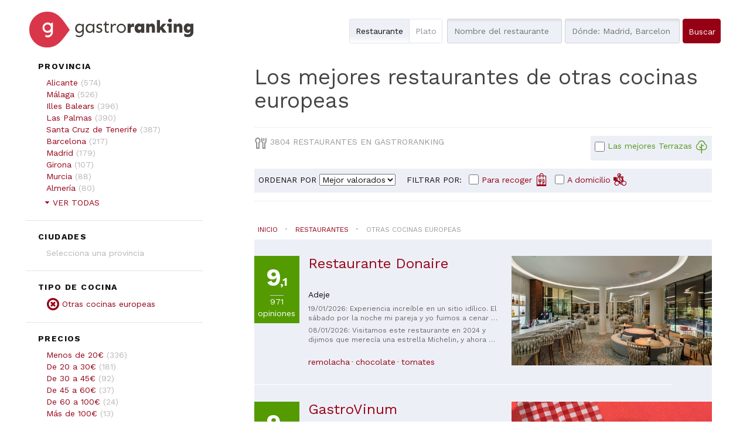

--- FILE ---
content_type: text/html; charset=utf-8
request_url: https://gastroranking.es/restaurantes/otras-cocinas-europeas/
body_size: 24678
content:


<!DOCTYPE html>
<html lang="es" xmlns="http://www.w3.org/1999/html">
  <head>
    
<!-- Google Tag Manager -->
<script>(function(w,d,s,l,i){w[l]=w[l]||[];w[l].push({'gtm.start':
new Date().getTime(),event:'gtm.js'});var f=d.getElementsByTagName(s)[0],
j=d.createElement(s),dl=l!='dataLayer'?'&l='+l:'';j.async=true;j.src=
'https://www.googletagmanager.com/gtm.js?id='+i+dl;f.parentNode.insertBefore(j,f);
})(window,document,'script','dataLayer','GTM-M9VS86W4');</script>
<!-- End Google Tag Manager -->

    
        <script>
        function listCookies(){
            console.log(Date());
            console.log(document.cookie);
        }
        function getCookie(name) {
            function escape(s) { return s.replace(/([.*+?\^$(){}|\[\]\/\\])/g, '\\$1'); }
            let match = document.cookie.match(RegExp('(?:^|;\\s*)' + escape(name) + '=([^;]*)'));
            return match ? match[1] : null;
        }
        function setCookie(name,value,days) {
            let expires = "";
            if (days) {
                let date = new Date();
                date.setTime(date.getTime() + (days*24*60*60*1000));
                expires = "; expires=" + date.toUTCString();
            }
            document.cookie = name + "=" + (value || "")  + expires + "; path=/";
        }
        let last_check = getCookie("last_check");
        if (!last_check) {
            let domain = document.domain;
            if ("localhost" !== domain) {
                domain = "." + domain;
            }
            if (getCookie("FCCDCF")) {
                document.cookie = "FCCDCF=; path=/; expires=Thu, 01 Jan 1970 00:00:00 UTC; domain=" + domain + ";";
            }
            let date_now = new Date();
            setCookie("last_check", date_now.getTime(), 365);
        }
        listCookies();
        </script>
      <script>(function(){/*
         Copyright The Closure Library Authors.
         SPDX-License-Identifier: Apache-2.0
        */
        'use strict';var g=function(a){var b=0;return function(){return b<a.length?{done:!1,value:a[b++]}:{done:!0}}},l=this||self,m=/^[\w+/_-]+[=]{0,2}$/,p=null,q=function(){},r=function(a){var b=typeof a;if("object"==b)if(a){if(a instanceof Array)return"array";if(a instanceof Object)return b;var c=Object.prototype.toString.call(a);if("[object Window]"==c)return"object";if("[object Array]"==c||"number"==typeof a.length&&"undefined"!=typeof a.splice&&"undefined"!=typeof a.propertyIsEnumerable&&!a.propertyIsEnumerable("splice"))return"array";
        if("[object Function]"==c||"undefined"!=typeof a.call&&"undefined"!=typeof a.propertyIsEnumerable&&!a.propertyIsEnumerable("call"))return"function"}else return"null";else if("function"==b&&"undefined"==typeof a.call)return"object";return b},u=function(a,b){function c(){}c.prototype=b.prototype;a.prototype=new c;a.prototype.constructor=a};var v=function(a,b){Object.defineProperty(l,a,{configurable:!1,get:function(){return b},set:q})};var y=function(a,b){this.b=a===w&&b||"";this.a=x},x={},w={};var aa=function(a,b){a.src=b instanceof y&&b.constructor===y&&b.a===x?b.b:"type_error:TrustedResourceUrl";if(null===p)b:{b=l.document;if((b=b.querySelector&&b.querySelector("script[nonce]"))&&(b=b.nonce||b.getAttribute("nonce"))&&m.test(b)){p=b;break b}p=""}b=p;b&&a.setAttribute("nonce",b)};var z=function(){return Math.floor(2147483648*Math.random()).toString(36)+Math.abs(Math.floor(2147483648*Math.random())^+new Date).toString(36)};var A=function(a,b){b=String(b);"application/xhtml+xml"===a.contentType&&(b=b.toLowerCase());return a.createElement(b)},B=function(a){this.a=a||l.document||document};B.prototype.appendChild=function(a,b){a.appendChild(b)};var C=function(a,b,c,d,e,f){try{var k=a.a,h=A(a.a,"SCRIPT");h.async=!0;aa(h,b);k.head.appendChild(h);h.addEventListener("load",function(){e();d&&k.head.removeChild(h)});h.addEventListener("error",function(){0<c?C(a,b,c-1,d,e,f):(d&&k.head.removeChild(h),f())})}catch(n){f()}};var ba=l.atob("aHR0cHM6Ly93d3cuZ3N0YXRpYy5jb20vaW1hZ2VzL2ljb25zL21hdGVyaWFsL3N5c3RlbS8xeC93YXJuaW5nX2FtYmVyXzI0ZHAucG5n"),ca=l.atob("WW91IGFyZSBzZWVpbmcgdGhpcyBtZXNzYWdlIGJlY2F1c2UgYWQgb3Igc2NyaXB0IGJsb2NraW5nIHNvZnR3YXJlIGlzIGludGVyZmVyaW5nIHdpdGggdGhpcyBwYWdlLg=="),da=l.atob("RGlzYWJsZSBhbnkgYWQgb3Igc2NyaXB0IGJsb2NraW5nIHNvZnR3YXJlLCB0aGVuIHJlbG9hZCB0aGlzIHBhZ2Uu"),ea=function(a,b,c){this.b=a;this.f=new B(this.b);this.a=null;this.c=[];this.g=!1;this.i=b;this.h=c},F=function(a){if(a.b.body&&!a.g){var b=
        function(){D(a);l.setTimeout(function(){return E(a,3)},50)};C(a.f,a.i,2,!0,function(){l[a.h]||b()},b);a.g=!0}},D=function(a){for(var b=G(1,5),c=0;c<b;c++){var d=H(a);a.b.body.appendChild(d);a.c.push(d)}b=H(a);b.style.bottom="0";b.style.left="0";b.style.position="fixed";b.style.width=G(100,110).toString()+"%";b.style.zIndex=G(2147483544,2147483644).toString();b.style["background-color"]=I(249,259,242,252,219,229);b.style["box-shadow"]="0 0 12px #888";b.style.color=I(0,10,0,10,0,10);b.style.display=
        "flex";b.style["justify-content"]="center";b.style["font-family"]="Roboto, Arial";c=H(a);c.style.width=G(80,85).toString()+"%";c.style.maxWidth=G(750,775).toString()+"px";c.style.margin="24px";c.style.display="flex";c.style["align-items"]="flex-start";c.style["justify-content"]="center";d=A(a.f.a,"IMG");d.className=z();d.src=ba;d.style.height="24px";d.style.width="24px";d.style["padding-right"]="16px";var e=H(a),f=H(a);f.style["font-weight"]="bold";f.textContent=ca;var k=H(a);k.textContent=da;J(a,
        e,f);J(a,e,k);J(a,c,d);J(a,c,e);J(a,b,c);a.a=b;a.b.body.appendChild(a.a);b=G(1,5);for(c=0;c<b;c++)d=H(a),a.b.body.appendChild(d),a.c.push(d)},J=function(a,b,c){for(var d=G(1,5),e=0;e<d;e++){var f=H(a);b.appendChild(f)}b.appendChild(c);c=G(1,5);for(d=0;d<c;d++)e=H(a),b.appendChild(e)},G=function(a,b){return Math.floor(a+Math.random()*(b-a))},I=function(a,b,c,d,e,f){return"rgb("+G(Math.max(a,0),Math.min(b,255)).toString()+","+G(Math.max(c,0),Math.min(d,255)).toString()+","+G(Math.max(e,0),Math.min(f,
        255)).toString()+")"},H=function(a){a=A(a.f.a,"DIV");a.className=z();return a},E=function(a,b){0>=b||null!=a.a&&0!=a.a.offsetHeight&&0!=a.a.offsetWidth||(fa(a),D(a),l.setTimeout(function(){return E(a,b-1)},50))},fa=function(a){var b=a.c;var c="undefined"!=typeof Symbol&&Symbol.iterator&&b[Symbol.iterator];b=c?c.call(b):{next:g(b)};for(c=b.next();!c.done;c=b.next())(c=c.value)&&c.parentNode&&c.parentNode.removeChild(c);a.c=[];(b=a.a)&&b.parentNode&&b.parentNode.removeChild(b);a.a=null};var ia=function(a,b,c,d,e){var f=ha(c),k=function(n){n.appendChild(f);l.setTimeout(function(){f?(0!==f.offsetHeight&&0!==f.offsetWidth?b():a(),f.parentNode&&f.parentNode.removeChild(f)):a()},d)},h=function(n){document.body?k(document.body):0<n?l.setTimeout(function(){h(n-1)},e):b()};h(3)},ha=function(a){var b=document.createElement("div");b.className=a;b.style.width="1px";b.style.height="1px";b.style.position="absolute";b.style.left="-10000px";b.style.top="-10000px";b.style.zIndex="-10000";return b};var K={},L=null;var M=function(){},N="function"==typeof Uint8Array,O=function(a,b){a.b=null;b||(b=[]);a.j=void 0;a.f=-1;a.a=b;a:{if(b=a.a.length){--b;var c=a.a[b];if(!(null===c||"object"!=typeof c||Array.isArray(c)||N&&c instanceof Uint8Array)){a.g=b-a.f;a.c=c;break a}}a.g=Number.MAX_VALUE}a.i={}},P=[],Q=function(a,b){if(b<a.g){b+=a.f;var c=a.a[b];return c===P?a.a[b]=[]:c}if(a.c)return c=a.c[b],c===P?a.c[b]=[]:c},R=function(a,b,c){a.b||(a.b={});if(!a.b[c]){var d=Q(a,c);d&&(a.b[c]=new b(d))}return a.b[c]};
        M.prototype.h=N?function(){var a=Uint8Array.prototype.toJSON;Uint8Array.prototype.toJSON=function(){var b;void 0===b&&(b=0);if(!L){L={};for(var c="ABCDEFGHIJKLMNOPQRSTUVWXYZabcdefghijklmnopqrstuvwxyz0123456789".split(""),d=["+/=","+/","-_=","-_.","-_"],e=0;5>e;e++){var f=c.concat(d[e].split(""));K[e]=f;for(var k=0;k<f.length;k++){var h=f[k];void 0===L[h]&&(L[h]=k)}}}b=K[b];c=[];for(d=0;d<this.length;d+=3){var n=this[d],t=(e=d+1<this.length)?this[d+1]:0;h=(f=d+2<this.length)?this[d+2]:0;k=n>>2;n=(n&
        3)<<4|t>>4;t=(t&15)<<2|h>>6;h&=63;f||(h=64,e||(t=64));c.push(b[k],b[n],b[t]||"",b[h]||"")}return c.join("")};try{return JSON.stringify(this.a&&this.a,S)}finally{Uint8Array.prototype.toJSON=a}}:function(){return JSON.stringify(this.a&&this.a,S)};var S=function(a,b){return"number"!==typeof b||!isNaN(b)&&Infinity!==b&&-Infinity!==b?b:String(b)};M.prototype.toString=function(){return this.a.toString()};var T=function(a){O(this,a)};u(T,M);var U=function(a){O(this,a)};u(U,M);var ja=function(a,b){this.c=new B(a);var c=R(b,T,5);c=new y(w,Q(c,4)||"");this.b=new ea(a,c,Q(b,4));this.a=b},ka=function(a,b,c,d){b=new T(b?JSON.parse(b):null);b=new y(w,Q(b,4)||"");C(a.c,b,3,!1,c,function(){ia(function(){F(a.b);d(!1)},function(){d(!0)},Q(a.a,2),Q(a.a,3),Q(a.a,1))})};var la=function(a,b){V(a,"internal_api_load_with_sb",function(c,d,e){ka(b,c,d,e)});V(a,"internal_api_sb",function(){F(b.b)})},V=function(a,b,c){a=l.btoa(a+b);v(a,c)},W=function(a,b,c){for(var d=[],e=2;e<arguments.length;++e)d[e-2]=arguments[e];e=l.btoa(a+b);e=l[e];if("function"==r(e))e.apply(null,d);else throw Error("API not exported.");};var X=function(a){O(this,a)};u(X,M);var Y=function(a){this.h=window;this.a=a;this.b=Q(this.a,1);this.f=R(this.a,T,2);this.g=R(this.a,U,3);this.c=!1};Y.prototype.start=function(){ma();var a=new ja(this.h.document,this.g);la(this.b,a);na(this)};
        var ma=function(){var a=function(){if(!l.frames.googlefcPresent)if(document.body){var b=document.createElement("iframe");b.style.display="none";b.style.width="0px";b.style.height="0px";b.style.border="none";b.style.zIndex="-1000";b.style.left="-1000px";b.style.top="-1000px";b.name="googlefcPresent";document.body.appendChild(b)}else l.setTimeout(a,5)};a()},na=function(a){var b=Date.now();W(a.b,"internal_api_load_with_sb",a.f.h(),function(){var c;var d=a.b,e=l[l.btoa(d+"loader_js")];if(e){e=l.atob(e);
        e=parseInt(e,10);d=l.btoa(d+"loader_js").split(".");var f=l;d[0]in f||"undefined"==typeof f.execScript||f.execScript("var "+d[0]);for(;d.length&&(c=d.shift());)d.length?f[c]&&f[c]!==Object.prototype[c]?f=f[c]:f=f[c]={}:f[c]=null;c=Math.abs(b-e);c=1728E5>c?0:c}else c=-1;0!=c&&(W(a.b,"internal_api_sb"),Z(a,Q(a.a,6)))},function(c){Z(a,c?Q(a.a,4):Q(a.a,5))})},Z=function(a,b){a.c||(a.c=!0,a=new l.XMLHttpRequest,a.open("GET",b,!0),a.send())};(function(a,b){l[a]=function(c){for(var d=[],e=0;e<arguments.length;++e)d[e-0]=arguments[e];l[a]=q;b.apply(null,d)}})("__d3lUW8vwsKlB__",function(a){"function"==typeof window.atob&&(a=window.atob(a),a=new X(a?JSON.parse(a):null),(new Y(a)).start())});}).call(this);
        window.__d3lUW8vwsKlB__("[base64]/[base64]");</script>
    
    
    <title>Los 15 Mejores Restaurantes de Otras cocinas europeas en nuestro ranking.</title>


    <meta charset="utf-8">
    <meta name="viewport" content="width=device-width">
    <meta name="description" content="Conoce los mejores restaurantes de cocina Otras cocinas europeas a través de las valoraciones de usuarios y reserva al mejor precio en GastroRanking.">
    <meta name="author" content="">
    <link rel="shortcut icon" href="https://gastroranking.es/static/gastroranking/img/favicon.92bcf6540c45.ico" type="image/gif">
    <link rel="apple-touch-icon" href="https://gastroranking.es/static/gastroranking/img/apple-touch-icon-iphone-60x60.6c213b5acae6.png">
    <link rel="apple-touch-icon" sizes="60x60" href="https://gastroranking.es/static/gastroranking/img/apple-touch-icon-ipad-76x76.37bc4d1a7ae3.png">
    <link rel="apple-touch-icon" sizes="114x114" href="https://gastroranking.es/static/gastroranking/img/apple-touch-icon-iphone-retina-120x120.9a8e0c79ad7b.png">
    <link rel="apple-touch-icon" sizes="144x144" href="https://gastroranking.es/static/gastroranking/img/apple-touch-icon-ipad-retina-152x152.ae17bdcd4a8d.png">
    <meta property="og:url" content="https://gastroranking.es/restaurantes/otras-cocinas-europeas/">
    
        <meta property="og:site_name" content="Gastroranking">
    
    
<meta property="og:description" content="Conoce los mejores restaurantes de cocina Otras cocinas europeas a través de las valoraciones de usuarios y reserva al mejor precio en GastroRanking.">

    

<META NAME="ROBOTS" CONTENT="INDEX, FOLLOW">



    <link rel="next" href="https://gastroranking.es/restaurantes/otras-cocinas-europeas/?page=2">

<link rel="canonical" href="https://gastroranking.es/restaurantes/otras-cocinas-europeas/">

    <!-- *************************************************************
       CSS
       ************************************************************-->
    <link href="/static/gastroranking/bootstrap/css/bootstrap.min.efef65db8249.css" rel="stylesheet">
    <link href="/static/gastroranking/css/uniform.default.644f2d653084.css" rel="stylesheet" media="screen">
    <link href="/static/gastroranking/css/main.661978e53511.css" rel="stylesheet">
    
    

    <!-- *************************************************************
       JS
       ************************************************************-->
    
    <script type="text/javascript">
      var searchurl = '/restaurantes/',
          g_longitude = false,
          g_latitude = false;
    </script>
    
        
        <script async src="//pagead2.googlesyndication.com/pagead/js/adsbygoogle.js"></script>
        
        <script>
          (adsbygoogle = window.adsbygoogle || []).push({
            google_ad_client: "ca-pub-3035107385096915",
            enable_page_level_ads: true
          });
        </script>
    

    
<meta property="og:title" content="Los mejores restaurantes de otras cocinas europeas">



<meta property="og:image" content="https://lh3.googleusercontent.com/p/AF1QipNEKnEfT9vawtp-SZzlYUbAr8UMO6lUX0VHAJsL" />


    
    <script type="application/ld+json">{"@context":"http://schema.org","@type": "Organization","name": "Gastroranking","url": "https://gastroranking.es","sameAs" : ["https://instagram.com/gastroranking_/", "https://www.facebook.com/gastroranking", "https://www.linkedin.com/company/gastroranking/"]}</script>

    
  </head>
  <body class="results es" >
    
<!-- Google Tag Manager (noscript) -->
<noscript><iframe src="https://www.googletagmanager.com/ns.html?id=GTM-M9VS86W4"
height="0" width="0" style="display:none;visibility:hidden"></iframe></noscript>
<!-- End Google Tag Manager (noscript) -->

    
    

    <header>
        
        <div class="container">
            <div class="row">
                <div class="col-md-4 col-sm-6 col-xs-8 nolpadding ">
                    <a href="/"><img id="header-logo" src="/static/gastroranking/img/logo_gastroranking.9387d26815bd.svg" alt="GastroRanking"/></a>
                </div>
                <div class="headerSearch col-md-11 col-sm-16 hidden-xs col-md-offset-1 col-sm-offset-1 nopadding">
                    <form method="GET" action="/restaurantes/" id="header-search">
                        <div class="radioSelect">
                            <div class="restaurant checked">
                                <input type="radio" id="search-what-type-name" name="what_type" class="initialhide" value="name" checked>
                                <span class="check"></span>
                                <label for="search-what-type-name"> Restaurante</label>
                            </div>
                            <div >
                                <input type="radio" id="search-what-type-tag" name="what_type" class="initialhide" value="tag" >
                                <span class="check"></span>
                                <label for="search-what-type-tag"> Plato</label>
                            </div>
                        </div>
                        <input type="text" class="searchWhat"  id="search-what" name="what" value="" autocapitalize="off" autocomplete="off" autocorrect="off" placeholder="Nombre del restaurante">
                        <input type="text" id="search-where" name="where" autocapitalize="off" autocomplete="off" autocorrect="off" value="" placeholder="Dónde: Madrid, Barcelona...">
                        <input type="hidden" id="price" name="price" value="">
                        <input type="submit" class="btn btn-blue" value="Buscar">
                    </form>
                </div>
            </div>
        </div>
        <div class="headerSearch visible-xs ">
            <nav role="navigation" class="navbar navbar-default">
            <div class="navbar-header">
                <button type="button" data-target="#navbarSearch" data-toggle="collapse" class="navbar-toggle">
                    <span class="sr-only">Toggle navigation</span>
                    <span class="text" title="Buscar">Buscar<i class="icon-search"></i></span>
                </button>
            </div>
            <div id="navbarSearch" class="collapse navbar-collapse">
            <form method="GET" action="/restaurantes/" id="header-search-xs">
                <div class="radioSelect">
                    <div class="restaurant checked">
                        <input type="radio" id="search-what-type-name-xs" name="what_type" class="initialhide" value="name" checked>
                        <span class="check"></span>
                        <label for="search-what-type-name-xs"> Restaurante</label>
                    </div>
                    <div >
                        <input type="radio" id="search-what-type-tag-xs" name="what_type" class="initialhide" value="tag" >
                        <span class="check"></span>
                        <label for="search-what-type-tag-xs"> Plato</label>
                    </div>
                </div>
                <input type="text" class="searchWhat" id="search-what-xs" name="what" value="" placeholder="Nombre del restaurante">
                <input type="text" id="search-where-xs" name="where" value="" placeholder="Dónde: Madrid, Barcelona...">
                <input type="hidden" id="price" name="price" value="">
                <input type="submit" class="btn btn-blue" value="Buscar">
            </form>
            </div>
            </nav>
        </div>
        
    </header>
    
    <div class="wrapper">
        <div class="container">
            <section class="row" id="content">
                
    <div class="col-md-4 col-sm-4 col-xs-16" id="left_side">
        
        

<nav role="navigation" class="navbar navbar-default">
    <!-- Brand and toggle get grouped for better mobile display -->
    <div class="navbar-header menubutton">
        <button type="button" data-target="#navbarCollapse" data-toggle="showhide" class="navbar-toggle collapsed">
            <span class="sr-only">Toggle navigation</span>
            <span class="icon-bar"></span>
            <span class="icon-bar"></span>
            <span class="icon-bar"></span>
    </div>
    <div id="navbarCollapse" class="showhide navbar-collapse">
        <div class="menucontent">
            <div class="location-search">
                
                    <a id="locationSearch" class="btn btn-red locationSearch hidden" href="/restaurantes/otras-cocinas-europeas/">Restaurantes cercanos</a>
                
            </div>
            <div id="form-provinces">
                <h4>Provincia</h4>
                <ul data-type="Provincia">
                    
                        
                            <li>
                                <a href="/restaurantes/otras-cocinas-europeas/alicante/" data-name="Alicante">Alicante</a>
                                (<span class="count">574</span>)<br/>
                            </li>
                        
                            <li>
                                <a href="/restaurantes/otras-cocinas-europeas/malaga/" data-name="M%C3%A1laga">Málaga</a>
                                (<span class="count">526</span>)<br/>
                            </li>
                        
                            <li>
                                <a href="/restaurantes/otras-cocinas-europeas/illes-balears/" data-name="Illes%20Balears">Illes Balears</a>
                                (<span class="count">396</span>)<br/>
                            </li>
                        
                            <li>
                                <a href="/restaurantes/otras-cocinas-europeas/las-palmas/" data-name="Las%20Palmas">Las Palmas</a>
                                (<span class="count">390</span>)<br/>
                            </li>
                        
                            <li>
                                <a href="/restaurantes/otras-cocinas-europeas/santa-cruz-de-tenerife/" data-name="Santa%20Cruz%20de%20Tenerife">Santa Cruz de Tenerife</a>
                                (<span class="count">387</span>)<br/>
                            </li>
                        
                            <li>
                                <a href="/restaurantes/otras-cocinas-europeas/barcelona/" data-name="Barcelona">Barcelona</a>
                                (<span class="count">217</span>)<br/>
                            </li>
                        
                            <li>
                                <a href="/restaurantes/otras-cocinas-europeas/madrid/" data-name="Madrid">Madrid</a>
                                (<span class="count">179</span>)<br/>
                            </li>
                        
                            <li>
                                <a href="/restaurantes/otras-cocinas-europeas/girona/" data-name="Girona">Girona</a>
                                (<span class="count">107</span>)<br/>
                            </li>
                        
                            <li>
                                <a href="/restaurantes/otras-cocinas-europeas/murcia/" data-name="Murcia">Murcia</a>
                                (<span class="count">88</span>)<br/>
                            </li>
                        
                            <li>
                                <a href="/restaurantes/otras-cocinas-europeas/almeria/" data-name="Almer%C3%ADa">Almería</a>
                                (<span class="count">80</span>)<br/>
                            </li>
                        
                            <li>
                                <a href="/restaurantes/otras-cocinas-europeas/tarragona/" data-name="Tarragona">Tarragona</a>
                                (<span class="count">72</span>)<br/>
                            </li>
                        
                            <li>
                                <a href="/restaurantes/otras-cocinas-europeas/valencia/" data-name="Valencia">Valencia</a>
                                (<span class="count">69</span>)<br/>
                            </li>
                        
                            <li>
                                <a href="/restaurantes/otras-cocinas-europeas/asturias/" data-name="Asturias">Asturias</a>
                                (<span class="count">61</span>)<br/>
                            </li>
                        
                            <li>
                                <a href="/restaurantes/otras-cocinas-europeas/cadiz/" data-name="C%C3%A1diz">Cádiz</a>
                                (<span class="count">60</span>)<br/>
                            </li>
                        
                            <li>
                                <a href="/restaurantes/otras-cocinas-europeas/a-coruna/" data-name="A%20Coru%C3%B1a">A Coruña</a>
                                (<span class="count">57</span>)<br/>
                            </li>
                        
                            <li>
                                <a href="/restaurantes/otras-cocinas-europeas/sevilla/" data-name="Sevilla">Sevilla</a>
                                (<span class="count">44</span>)<br/>
                            </li>
                        
                            <li>
                                <a href="/restaurantes/otras-cocinas-europeas/bizkaia/" data-name="Bizkaia">Bizkaia</a>
                                (<span class="count">43</span>)<br/>
                            </li>
                        
                            <li>
                                <a href="/restaurantes/otras-cocinas-europeas/granada/" data-name="Granada">Granada</a>
                                (<span class="count">40</span>)<br/>
                            </li>
                        
                            <li>
                                <a href="/restaurantes/otras-cocinas-europeas/pontevedra/" data-name="Pontevedra">Pontevedra</a>
                                (<span class="count">37</span>)<br/>
                            </li>
                        
                            <li>
                                <a href="/restaurantes/otras-cocinas-europeas/gipuzkoa/" data-name="Gipuzkoa">Gipuzkoa</a>
                                (<span class="count">31</span>)<br/>
                            </li>
                        
                            <li>
                                <a href="/restaurantes/otras-cocinas-europeas/lleida/" data-name="Lleida">Lleida</a>
                                (<span class="count">31</span>)<br/>
                            </li>
                        
                            <li>
                                <a href="/restaurantes/otras-cocinas-europeas/zaragoza/" data-name="Zaragoza">Zaragoza</a>
                                (<span class="count">22</span>)<br/>
                            </li>
                        
                            <li>
                                <a href="/restaurantes/otras-cocinas-europeas/navarra/" data-name="Navarra">Navarra</a>
                                (<span class="count">20</span>)<br/>
                            </li>
                        
                            <li>
                                <a href="/restaurantes/otras-cocinas-europeas/cantabria/" data-name="Cantabria">Cantabria</a>
                                (<span class="count">19</span>)<br/>
                            </li>
                        
                            <li>
                                <a href="/restaurantes/otras-cocinas-europeas/ourense/" data-name="Ourense">Ourense</a>
                                (<span class="count">19</span>)<br/>
                            </li>
                        
                            <li>
                                <a href="/restaurantes/otras-cocinas-europeas/badajoz/" data-name="Badajoz">Badajoz</a>
                                (<span class="count">18</span>)<br/>
                            </li>
                        
                            <li>
                                <a href="/restaurantes/otras-cocinas-europeas/castellon/" data-name="Castell%C3%B3n">Castellón</a>
                                (<span class="count">18</span>)<br/>
                            </li>
                        
                            <li>
                                <a href="/restaurantes/otras-cocinas-europeas/cordoba/" data-name="C%C3%B3rdoba">Córdoba</a>
                                (<span class="count">17</span>)<br/>
                            </li>
                        
                            <li>
                                <a href="/restaurantes/otras-cocinas-europeas/huelva/" data-name="Huelva">Huelva</a>
                                (<span class="count">17</span>)<br/>
                            </li>
                        
                            <li>
                                <a href="/restaurantes/otras-cocinas-europeas/leon/" data-name="Le%C3%B3n">León</a>
                                (<span class="count">17</span>)<br/>
                            </li>
                        
                            <li>
                                <a href="/restaurantes/otras-cocinas-europeas/salamanca/" data-name="Salamanca">Salamanca</a>
                                (<span class="count">15</span>)<br/>
                            </li>
                        
                            <li>
                                <a href="/restaurantes/otras-cocinas-europeas/lugo/" data-name="Lugo">Lugo</a>
                                (<span class="count">12</span>)<br/>
                            </li>
                        
                            <li>
                                <a href="/restaurantes/otras-cocinas-europeas/alava/" data-name="%C3%81lava">Álava</a>
                                (<span class="count">11</span>)<br/>
                            </li>
                        
                            <li>
                                <a href="/restaurantes/otras-cocinas-europeas/caceres/" data-name="C%C3%A1ceres">Cáceres</a>
                                (<span class="count">10</span>)<br/>
                            </li>
                        
                            <li>
                                <a href="/restaurantes/otras-cocinas-europeas/huesca/" data-name="Huesca">Huesca</a>
                                (<span class="count">10</span>)<br/>
                            </li>
                        
                            <li>
                                <a href="/restaurantes/otras-cocinas-europeas/teruel/" data-name="Teruel">Teruel</a>
                                (<span class="count">10</span>)<br/>
                            </li>
                        
                            <li>
                                <a href="/restaurantes/otras-cocinas-europeas/jaen/" data-name="Ja%C3%A9n">Jaén</a>
                                (<span class="count">8</span>)<br/>
                            </li>
                        
                            <li>
                                <a href="/restaurantes/otras-cocinas-europeas/valladolid/" data-name="Valladolid">Valladolid</a>
                                (<span class="count">8</span>)<br/>
                            </li>
                        
                            <li>
                                <a href="/restaurantes/otras-cocinas-europeas/ciudad-real/" data-name="Ciudad%20Real">Ciudad Real</a>
                                (<span class="count">6</span>)<br/>
                            </li>
                        
                            <li>
                                <a href="/restaurantes/otras-cocinas-europeas/la-rioja/" data-name="La%20Rioja">La Rioja</a>
                                (<span class="count">6</span>)<br/>
                            </li>
                        
                            <li>
                                <a href="/restaurantes/otras-cocinas-europeas/palencia/" data-name="Palencia">Palencia</a>
                                (<span class="count">6</span>)<br/>
                            </li>
                        
                            <li>
                                <a href="/restaurantes/otras-cocinas-europeas/segovia/" data-name="Segovia">Segovia</a>
                                (<span class="count">6</span>)<br/>
                            </li>
                        
                            <li>
                                <a href="/restaurantes/otras-cocinas-europeas/soria/" data-name="Soria">Soria</a>
                                (<span class="count">6</span>)<br/>
                            </li>
                        
                            <li>
                                <a href="/restaurantes/otras-cocinas-europeas/toledo/" data-name="Toledo">Toledo</a>
                                (<span class="count">6</span>)<br/>
                            </li>
                        
                            <li>
                                <a href="/restaurantes/otras-cocinas-europeas/zamora/" data-name="Zamora">Zamora</a>
                                (<span class="count">6</span>)<br/>
                            </li>
                        
                            <li>
                                <a href="/restaurantes/otras-cocinas-europeas/avila/" data-name="%C3%81vila">Ávila</a>
                                (<span class="count">5</span>)<br/>
                            </li>
                        
                            <li>
                                <a href="/restaurantes/otras-cocinas-europeas/albacete/" data-name="Albacete">Albacete</a>
                                (<span class="count">4</span>)<br/>
                            </li>
                        
                            <li>
                                <a href="/restaurantes/otras-cocinas-europeas/burgos/" data-name="Burgos">Burgos</a>
                                (<span class="count">4</span>)<br/>
                            </li>
                        
                            <li>
                                <a href="/restaurantes/otras-cocinas-europeas/ceuta/" data-name="Ceuta">Ceuta</a>
                                (<span class="count">4</span>)<br/>
                            </li>
                        
                            <li>
                                <a href="/restaurantes/otras-cocinas-europeas/melilla/" data-name="Melilla">Melilla</a>
                                (<span class="count">3</span>)<br/>
                            </li>
                        
                            <li>
                                <a href="/restaurantes/otras-cocinas-europeas/cuenca/" data-name="Cuenca">Cuenca</a>
                                (<span class="count">2</span>)<br/>
                            </li>
                        
                    
                </ul>
                
                    <span class="toggle">
                    <span class="more"><i class="icon icon-more"></i>Ver todas</span>
                    <span class="less initialhide"><i class="icon icon-less"></i>Ocultar</span>
                </span>
                
            </div>
            <hr class="sep"/>
            <div id="form-cities">
                <h4>Ciudades</h4>
                <ul data-type="Ciudades">
                    
                        <li>Selecciona una provincia</li>
                    
                </ul>
                
            </div>
            
            <hr class="sep"/>
            <div id="form-categories">
                <h4>tipo de cocina</h4>
                <ul data-type="tipo de cocina">
                    
                        <li class="selected">
                            <a href="/restaurantes/"
                               data-name="delete Otras cocinas europeas">
                                <i class="icon-delete"></i>
                            </a>
                            <span>Otras cocinas europeas</span>
                        </li>
                    
                </ul>
                
            </div>
            <hr class="sep"/>
            <div id="form-prices">
                <h4>Precios</h4>
                <ul data-type="Precios">
                
                        
                            
                                <li>
                                    <a href="?price=%3C20"
                                       data-name="Menos de 20€">
                                        Menos de 20€</a>
                                    (<span class="count">336</span>)
                                </li>
                            
                        
                            
                                <li>
                                    <a href="?price=20-30"
                                       data-name="De 20 a 30€">
                                        De 20 a 30€</a>
                                    (<span class="count">181</span>)
                                </li>
                            
                        
                            
                                <li>
                                    <a href="?price=30-45"
                                       data-name="De 30 a 45€">
                                        De 30 a 45€</a>
                                    (<span class="count">92</span>)
                                </li>
                            
                        
                            
                                <li>
                                    <a href="?price=45-60"
                                       data-name="De 45 a 60€">
                                        De 45 a 60€</a>
                                    (<span class="count">37</span>)
                                </li>
                            
                        
                            
                                <li>
                                    <a href="?price=60-100"
                                       data-name="De 60 a 100€">
                                        De 60 a 100€</a>
                                    (<span class="count">24</span>)
                                </li>
                            
                        
                            
                                <li>
                                    <a href="?price=%3E100"
                                       data-name="Más de 100€">
                                        Más de 100€</a>
                                    (<span class="count">13</span>)
                                </li>
                            
                        
                
                </ul>
            </div>
            
            <hr class="sep"/>
            <div id="form-prices">
                <h4>Método de pago</h4>
                <ul data-type="Método de pago">
                    
                        
                            <li>
                                <a href="?pay_method=Tarjeta+de+debito"  data-name="Tarjeta%20de%20debito">Tarjeta de debito</a>
                                (<span class="count">1889</span>)<br/>
                            </li>
                        
                            <li>
                                <a href="?pay_method=Pago+NFC"  data-name="Pago%20NFC">Pago NFC</a>
                                (<span class="count">1818</span>)<br/>
                            </li>
                        
                            <li>
                                <a href="?pay_method=Mastercard"  data-name="Mastercard">Mastercard</a>
                                (<span class="count">1637</span>)<br/>
                            </li>
                        
                            <li>
                                <a href="?pay_method=Visa"  data-name="Visa">Visa</a>
                                (<span class="count">886</span>)<br/>
                            </li>
                        
                            <li>
                                <a href="?pay_method=American+express"  data-name="American%20express">American express</a>
                                (<span class="count">375</span>)<br/>
                            </li>
                        
                            <li>
                                <a href="?pay_method=Diners+club"  data-name="Diners%20club">Diners club</a>
                                (<span class="count">130</span>)<br/>
                            </li>
                        
                            <li>
                                <a href="?pay_method=Ticket+restaurante"  data-name="Ticket%20restaurante">Ticket restaurante</a>
                                (<span class="count">8</span>)<br/>
                            </li>
                        
                    
                </ul>
            </div>
            
        </div>
    </div>
</nav>
<form action="." method="GET" id="filter-form">
    
    
    
    
        <input type="text" class="hidden" name="what_type" id="what_type" value="name"/>
    

    <input type="text" class="hidden" name="by_location" id="by-location" value="False" />

    <input type="text" name="order" id="search-order" value="-current_tsm_rank_value"
           class="hidden">
    <input name="takeaway" id="takeaway" type="checkbox"  class="hidden">
    <input name="delivery" id="delivery" type="checkbox"  class="hidden">
    <input name="terraza" id="outdoor" type="checkbox"  class="hidden">
</form>
        <!-- search_left -->
        
    </div>
    <div class="col-md-11 col-md-offset-1 col-sm-11 col-sm-offset-1 col-xs-16" id="main_content">
        <h1 class="contentTitle">Los mejores restaurantes de otras cocinas europeas</h1>
        
        
        <div class="hl_row">
            <p class="searchInfo upper nopadding"><i class="icon-spoon"></i> 3804 restaurantes en GastroRanking</p>
            
    <div id="filters-outdoor" class="pull-right outdoor-filter">
        <input name="outdoor-filter" id="outdoor-filter" type="checkbox" >
        <label for="outdoor-filter">Las mejores Terrazas <i class="icon-outdoor" alt="Terrazas" title="Las mejores Terrazas"></i></label>
    </div>

            <div id="order-by" class="col-xs-16 nopadding"><span class="upper">Ordenar por</span>
                <select>
                    <option class="option current_tsm_rank_value" value="-current_tsm_rank_value"
                    selected>Mejor valorados</option>
                    


                </select>
                <a class="btn btn-red locationSearch visible-xs" href="/restaurantes/otras-cocinas-europeas/">Restaurantes cercanos</a>

                
    <div id="filters-delivery"><span class="upper">Filtrar por:</span>
        <div>
            <input name="takeaway-filter" id="takeaway-filter" type="checkbox" >
            <label for="takeaway-filter">Para recoger <i class="icon-takeaway" alt="Pedidos para llevar" title="Pedidos para llevar"></i></label>
        </div>
        <div>
            <input name="delivery-filter" id="delivery-filter" type="checkbox" >
            <label for="delivery-filter">A domicilio <i class="icon-delivery" alt="Pedidos a domicilio" title="Pedidos a domicilio"></i></label>
        </div>
    </div>

            </div>
            <div class="visualClear"></div>
        </div>

        
<div class="breadcrumb row" itemscope itemtype="https://schema.org/BreadcrumbList">

    <span class="breadcrumb-lead hidden">You are here:</span>

    <div itemprop="itemListElement" itemscope itemtype="https://schema.org/ListItem" class="inline">
        <a title="Ir a Inicio" href="/" class="breadcrumb-home"
           itemprop="item">
            <span itemprop="name">Inicio</span>
        </a>
        <meta itemprop="position" content="1" />
    </div>
    <i class="icon icon-separator"></i>
    <div itemprop="itemListElement" itemscope itemtype="https://schema.org/ListItem" class="inline">
        <a title="Ir a restaurantes" href="/restaurantes/" class="link" itemprop="item">
            <span itemprop="name">Restaurantes</span>
        </a>
        <meta itemprop="position" content="2" />
    </div>
    
        <i class="icon icon-separator"></i>
        <div itemprop="itemListElement" itemscope itemtype="https://schema.org/ListItem" class="inline">
            <a title="Ir a Otras cocinas europeas" href="#" class="disabled"
               itemprop="item">
                <span itemprop="name">Otras cocinas europeas</span>
            </a>
            <meta itemprop="position" content="3" />
        </div>
    
</div>

        <div class="searchResults">
        
    
    
            <div class="resultItem item-167955 green ">
            
            
            <table class="visible-xs">
                <tr>
                    <td class="grInfo centerText">
                        
                            <span class="rankValue"><span class="big">9</span><span class="decimal">,1</span></span>
                            <hr>
                            <span class="nReviews">971 <br>Opiniones</span>
                        
                        
                    </td>
                    <td class="itemImage">
                        <a href="/r/restaurante-donaire_167955/" title="Restaurante Donaire">
                            <img data-src="https://lh3.googleusercontent.com/p/AF1QipNEKnEfT9vawtp-SZzlYUbAr8UMO6lUX0VHAJsL" class="lazyload" alt="" title="Restaurante Donaire">
                        </a>
                    </td>
                </tr>
            </table>
            <div class="col-md-7 col-sm-13  hidden-xs nopadding itemImage">
                <a href="/r/restaurante-donaire_167955/" title="Restaurante Donaire">
                    <img data-src="https://lh3.googleusercontent.com/p/AF1QipNEKnEfT9vawtp-SZzlYUbAr8UMO6lUX0VHAJsL" class="lazyload" alt="" title="Restaurante Donaire">
                </a>
            </div>
            
            <div class="grInfo centerText col-sm-3 hidden-xs">
                
                    <span class="rankValue"><span class="big">9</span><span class="decimal">,1</span></span>
                    <hr>
                    <span class="nReviews">971 <br>Opiniones</span>
                
                
            </div>

            <div class="col-md-7 col-sm-16 col-xs-16 norpadding">
                <h3  class="restaurantName"><a href="/r/restaurante-donaire_167955/" title="Restaurante Donaire">Restaurante Donaire</a></h3>
                
                    
                    
                    
                


    
    

                <br>
                
                
                    
                    
                        
                        <span class="locationCity info">Adeje</span>
                    
                
                
                


    
        <div class="review review-460511003" title="Experiencia increíble en un sitio idílico. El sábado por la noche mi pareja y yo fuimos a cenar al restaurante Donaire por mi cumpleaños y no pudo ser mejor regalo. Todos los platos fueron increíbles con sabores que no te dejaban indiferente des de el principio hasta el final. El personal fue encantador y muy profesional. Lo recomiendo al 100%.">
            19/01/2026: Experiencia increíble en un sitio idílico. El sábado por la noche mi pareja y yo fuimos a cenar al restaurante Donaire por mi cumpleaños y no pudo ser mejor regalo. Todos los platos fueron increíbles con sabores que no te dejaban indiferente des de el principio hasta el final. El personal fue encantador y muy profesional. Lo recomiendo al 100%.</div>
    
        <div class="review review-459102525" title="Visitamos este restaurante en 2024 y dijimos que merecía una estrella Michelin, y ahora el chef también la ha ganado. La comida estuvo magnífica. El momento fue perfecto, los platos estaban perfectamente equilibrados y los sabores nunca resultaron abrumadores. Simplemente de primera. Muy recomendable.">
            08/01/2026: Visitamos este restaurante en 2024 y dijimos que merecía una estrella Michelin, y ahora el chef también la ha ganado. La comida estuvo magnífica. El momento fue perfecto, los platos estaban perfectamente equilibrados y los sabores nunca resultaron abrumadores. Simplemente de primera. Muy recomendable.</div>
    

                
                    
                
                <div class="visualClear tags">
                <a class="tag" href="?what=remolacha&amp;what_type=tag">remolacha</a><i class="icon icon-separator"></i><a class="tag" href="?what=chocolate&amp;what_type=tag">chocolate</a><i class="icon icon-separator"></i><a class="tag" href="?what=tomates&amp;what_type=tag">tomates</a>
                </div>
            </div>
        </div>
        <hr class="col-md-14 col-sm-14 col-md-offset-2 col-sm-offset-2"/>
    
            <div class="resultItem item-166455 green ">
            
            
            <table class="visible-xs">
                <tr>
                    <td class="grInfo centerText">
                        
                            <span class="rankValue"><span class="big">9</span><span class="decimal">,1</span></span>
                            <hr>
                            <span class="nReviews">716 <br>Opiniones</span>
                        
                        
                    </td>
                    <td class="itemImage">
                        <a href="/r/gastrovinum_166455/" title="GastroVinum">
                            <img data-src="https://lh3.googleusercontent.com/gps-cs-s/AG0ilSy8FCKAMuVVsgqMLD_5SunU7d4DLjDSmRXooKwGadfZML5kKIq8C5-lipzMuHBo9tU0ciSN1526R-lX64BKpzJBPoUMKtsv0IG7JHE7jYFrBxErbFa9oWknXRFB0c-lCDJX7RfEnu7kbic3" class="lazyload" alt="" title="GastroVinum">
                        </a>
                    </td>
                </tr>
            </table>
            <div class="col-md-7 col-sm-13  hidden-xs nopadding itemImage">
                <a href="/r/gastrovinum_166455/" title="GastroVinum">
                    <img data-src="https://lh3.googleusercontent.com/gps-cs-s/AG0ilSy8FCKAMuVVsgqMLD_5SunU7d4DLjDSmRXooKwGadfZML5kKIq8C5-lipzMuHBo9tU0ciSN1526R-lX64BKpzJBPoUMKtsv0IG7JHE7jYFrBxErbFa9oWknXRFB0c-lCDJX7RfEnu7kbic3" class="lazyload" alt="" title="GastroVinum">
                </a>
            </div>
            
            <div class="grInfo centerText col-sm-3 hidden-xs">
                
                    <span class="rankValue"><span class="big">9</span><span class="decimal">,1</span></span>
                    <hr>
                    <span class="nReviews">716 <br>Opiniones</span>
                
                
            </div>

            <div class="col-md-7 col-sm-16 col-xs-16 norpadding">
                <h3  class="restaurantName"><a href="/r/gastrovinum_166455/" title="GastroVinum">GastroVinum</a></h3>
                
                    
                    <a class="btn btn-delivery" href="/r/gastrovinum_166455/"><i class="icon-takeaway" alt="Pedidos para llevar" title="Pedidos para llevar"></i></a>
                    
                


    
    

                <br>
                
                
                    
                    
                        
                        <span class="locationCity info">Fuengirola</span>
                    
                
                
                


    
        <div class="review review-460510937" title="Porciones abundantes y buena comida. Buen servicio.">
            18/01/2026: Porciones abundantes y buena comida. Buen servicio.</div>
    
        <div class="review review-460510938" title="Excelente comida, excelente servicio, vale la pena una visita 😀">
            13/01/2026: Excelente comida, excelente servicio, vale la pena una visita 😀</div>
    

                
                    
                
                <div class="visualClear tags">
                <a class="tag" href="?what=tapas&amp;what_type=tag">tapas</a><i class="icon icon-separator"></i><a class="tag" href="?what=gambas&amp;what_type=tag">gambas</a><i class="icon icon-separator"></i><a class="tag" href="?what=pollo&amp;what_type=tag">pollo</a><i class="icon icon-separator"></i><a class="tag" href="?what=chocolate&amp;what_type=tag">chocolate</a><i class="icon icon-separator"></i><a class="tag" href="?what=estofado&amp;what_type=tag">estofado</a>
                </div>
            </div>
        </div>
        <hr class="col-md-14 col-sm-14 col-md-offset-2 col-sm-offset-2"/>
    
            <div class="resultItem item-212528 green ">
            
            
            <table class="visible-xs">
                <tr>
                    <td class="grInfo centerText">
                        
                            <span class="rankValue"><span class="big">9</span><span class="decimal">,1</span></span>
                            <hr>
                            <span class="nReviews">361 <br>Opiniones</span>
                        
                        
                    </td>
                    <td class="itemImage">
                        <a href="/r/benavra_212528/" title="Benavra">
                            <img data-src="https://lh3.googleusercontent.com/p/AF1QipMweRWHfguGhr_vN4KyAaRc5zphGamwEhGdF9pI" class="lazyload" alt="" title="Benavra">
                        </a>
                    </td>
                </tr>
            </table>
            <div class="col-md-7 col-sm-13  hidden-xs nopadding itemImage">
                <a href="/r/benavra_212528/" title="Benavra">
                    <img data-src="https://lh3.googleusercontent.com/p/AF1QipMweRWHfguGhr_vN4KyAaRc5zphGamwEhGdF9pI" class="lazyload" alt="" title="Benavra">
                </a>
            </div>
            
            <div class="grInfo centerText col-sm-3 hidden-xs">
                
                    <span class="rankValue"><span class="big">9</span><span class="decimal">,1</span></span>
                    <hr>
                    <span class="nReviews">361 <br>Opiniones</span>
                
                
            </div>

            <div class="col-md-7 col-sm-16 col-xs-16 norpadding">
                <h3  class="restaurantName"><a href="/r/benavra_212528/" title="Benavra">Benavra</a></h3>
                
                    
                    <a class="btn btn-delivery" href="/r/benavra_212528/"><i class="icon-takeaway" alt="Pedidos para llevar" title="Pedidos para llevar"></i></a>
                    <a class="btn btn-outdoor" href="/r/benavra_212528/"><i class="icon-outdoor" alt="Terraza" title="Terraza"></i></a>
                


    
    

                <br>
                
                
                    
                    
                        
                        <span class="locationCity info">Mijas</span>
                    
                
                
                


    
        <div class="review review-458273963" title="El mejor sitio para comer en La Cala de Mijas. Servicio increíble, comida y vino de primera calidad, y todo a precios excelentes. No le puedo poner ninguna pega.">
            03/01/2026: El mejor sitio para comer en La Cala de Mijas. Servicio increíble, comida y vino de primera calidad, y todo a precios excelentes. No le puedo poner ninguna pega.</div>
    
        <div class="review review-458273964" title="Nos encanta esta pequeña joya de restaurante y hemos vuelto muchas veces. Siempre con ingredientes frescos, una carta pequeña pero deliciosa. Cócteles excelentes. Todos los platos deliciosos. Un patio trasero encantador en verano, un edificio magnífico con techos altos y un ambiente acogedor en invierno.
¡Lo recomiendo encarecidamente! ¡Ah, y además preparan unos cócteles buenísimos!">
            01/01/2026: Nos encanta esta pequeña joya de restaurante y hemos vuelto muchas veces. Siempre con ingredientes frescos, una carta pequeña pero deliciosa. Cócteles excelentes. Todos los platos deliciosos. Un patio trasero encantador en verano, un edificio magnífico con techos altos y un ambiente acogedor en invierno.
¡Lo recomiendo encarecidamente! ¡Ah, y además preparan unos cócteles buenísimos!</div>
    

                
                    
                
                <div class="visualClear tags">
                <a class="tag" href="?what=salmon&amp;what_type=tag">salmon</a><i class="icon icon-separator"></i><a class="tag" href="?what=risotto&amp;what_type=tag">risotto</a><i class="icon icon-separator"></i><a class="tag" href="?what=filete&amp;what_type=tag">filete</a><i class="icon icon-separator"></i><a class="tag" href="?what=pastel&amp;what_type=tag">pastel</a><i class="icon icon-separator"></i><a class="tag" href="?what=chocolate&amp;what_type=tag">chocolate</a>
                </div>
            </div>
        </div>
        <hr class="col-md-14 col-sm-14 col-md-offset-2 col-sm-offset-2"/>
    
            <div class="resultItem item-157778 green ">
            
            
            <table class="visible-xs">
                <tr>
                    <td class="grInfo centerText">
                        
                            <span class="rankValue"><span class="big">9</span><span class="decimal">,1</span></span>
                            <hr>
                            <span class="nReviews">1569 <br>Opiniones</span>
                        
                        
                    </td>
                    <td class="itemImage">
                        <a href="/r/ians-restaurant_157778/" title="Ians&#39; Restaurant">
                            <img data-src="https://lh3.googleusercontent.com/p/AF1QipMbLYBdDh0vNITBuk6swjqXWj2igqm75BLZuAKZ" class="lazyload" alt="" title="Ians&#39; Restaurant">
                        </a>
                    </td>
                </tr>
            </table>
            <div class="col-md-7 col-sm-13  hidden-xs nopadding itemImage">
                <a href="/r/ians-restaurant_157778/" title="Ians&#39; Restaurant">
                    <img data-src="https://lh3.googleusercontent.com/p/AF1QipMbLYBdDh0vNITBuk6swjqXWj2igqm75BLZuAKZ" class="lazyload" alt="" title="Ians&#39; Restaurant">
                </a>
            </div>
            
            <div class="grInfo centerText col-sm-3 hidden-xs">
                
                    <span class="rankValue"><span class="big">9</span><span class="decimal">,1</span></span>
                    <hr>
                    <span class="nReviews">1569 <br>Opiniones</span>
                
                
            </div>

            <div class="col-md-7 col-sm-16 col-xs-16 norpadding">
                <h3  class="restaurantName"><a href="/r/ians-restaurant_157778/" title="Ians&#39; Restaurant">Ians&#39; Restaurant</a></h3>
                
                    
                    
                    <a class="btn btn-outdoor" href="/r/ians-restaurant_157778/"><i class="icon-outdoor" alt="Terraza" title="Terraza"></i></a>
                


    
    

                <br>
                
                
                    
                    
                        
                        <span class="locationCity info">Benidorm</span>
                    
                
                
                


    
        <div class="review review-460469009" title="¡El bistec estaba realmente divinamente bueno/sabroso, al igual que la salsa de pimienta que lo acompañaba!">
            17/01/2026: ¡El bistec estaba realmente divinamente bueno/sabroso, al igual que la salsa de pimienta que lo acompañaba!</div>
    
        <div class="review review-460469010" title="Hermoso restaurante con hermosa comida y anfitriones increíbles, ¡sin duda volveré a comer aquí!">
            16/01/2026: Hermoso restaurante con hermosa comida y anfitriones increíbles, ¡sin duda volveré a comer aquí!</div>
    

                
                    
                
                <div class="visualClear tags">
                <a class="tag" href="?what=pate&amp;what_type=tag">pate</a><i class="icon icon-separator"></i><a class="tag" href="?what=salmon&amp;what_type=tag">salmon</a><i class="icon icon-separator"></i><a class="tag" href="?what=chorizo&amp;what_type=tag">chorizo</a><i class="icon icon-separator"></i><a class="tag" href="?what=pollo&amp;what_type=tag">pollo</a><i class="icon icon-separator"></i><a class="tag" href="?what=filete&amp;what_type=tag">filete</a>
                </div>
            </div>
        </div>
        <hr class="col-md-14 col-sm-14 col-md-offset-2 col-sm-offset-2"/>
    
            <div class="resultItem item-199639 green ">
            
            
            <table class="visible-xs">
                <tr>
                    <td class="grInfo centerText">
                        
                            <span class="rankValue"><span class="big">9</span><span class="decimal">,1</span></span>
                            <hr>
                            <span class="nReviews">1309 <br>Opiniones</span>
                        
                        
                    </td>
                    <td class="itemImage">
                        <a href="/r/zitro-restaurante_199639/" title="Zitro Restaurante">
                            <img data-src="https://lh3.googleusercontent.com/p/AF1QipNcz1BwFU9ALy9GB5Ux0NHbEVTGvSrM0EMVRD40" class="lazyload" alt="" title="Zitro Restaurante">
                        </a>
                    </td>
                </tr>
            </table>
            <div class="col-md-7 col-sm-13  hidden-xs nopadding itemImage">
                <a href="/r/zitro-restaurante_199639/" title="Zitro Restaurante">
                    <img data-src="https://lh3.googleusercontent.com/p/AF1QipNcz1BwFU9ALy9GB5Ux0NHbEVTGvSrM0EMVRD40" class="lazyload" alt="" title="Zitro Restaurante">
                </a>
            </div>
            
            <div class="grInfo centerText col-sm-3 hidden-xs">
                
                    <span class="rankValue"><span class="big">9</span><span class="decimal">,1</span></span>
                    <hr>
                    <span class="nReviews">1309 <br>Opiniones</span>
                
                
            </div>

            <div class="col-md-7 col-sm-16 col-xs-16 norpadding">
                <h3  class="restaurantName"><a href="/r/zitro-restaurante_199639/" title="Zitro Restaurante">Zitro Restaurante</a></h3>
                
                    <a class="btn btn-delivery" href="/r/zitro-restaurante_199639/"><i class="icon-delivery" alt="Pedidos a domicilio" title="Pedidos a domicilio"></i></a>
                    <a class="btn btn-delivery" href="/r/zitro-restaurante_199639/"><i class="icon-takeaway" alt="Pedidos para llevar" title="Pedidos para llevar"></i></a>
                    
                


    
    

                <br>
                
                
                    
                    
                        
                        <span class="locationCity info">Tomelloso</span>
                    
                
                
                


    
        <div class="review review-460525228" title="Muy muy bien, estuvimos de comida de amigas y la verdad que nos sorprendió muy gratamente, tanto por servicio (mejor imposible), como por la calidad del producto.
Todo BUENÍSIMO. De verdad totalmente recomendable

Volveré muchas veces">
            13/01/2026: Muy muy bien, estuvimos de comida de amigas y la verdad que nos sorprendió muy gratamente, tanto por servicio (mejor imposible), como por la calidad del producto.
Todo BUENÍSIMO. De verdad totalmente recomendable

Volveré muchas veces</div>
    
        <div class="review review-459133502" title="Es la cuarta vez que venimos y seguiremos viniendo. Trato increíble y comida de 10, totalmente recomendado.">
            11/01/2026: Es la cuarta vez que venimos y seguiremos viniendo. Trato increíble y comida de 10, totalmente recomendado.</div>
    

                
                    
                
                <div class="visualClear tags">
                <a class="tag" href="?what=sushi&amp;what_type=tag">sushi</a><i class="icon icon-separator"></i><a class="tag" href="?what=tarta&amp;what_type=tag">tarta</a><i class="icon icon-separator"></i><a class="tag" href="?what=queso&amp;what_type=tag">queso</a><i class="icon icon-separator"></i><a class="tag" href="?what=atun&amp;what_type=tag">atun</a><i class="icon icon-separator"></i><a class="tag" href="?what=arroz&amp;what_type=tag">arroz</a>
                </div>
            </div>
        </div>
        <hr class="col-md-14 col-sm-14 col-md-offset-2 col-sm-offset-2"/>
    
            <div class="resultItem item-20581 green ">
            
            
            <table class="visible-xs">
                <tr>
                    <td class="grInfo centerText">
                        
                            <span class="rankValue"><span class="big">9</span><span class="decimal">,1</span></span>
                            <hr>
                            <span class="nReviews">1412 <br>Opiniones</span>
                        
                        
                    </td>
                    <td class="itemImage">
                        <a href="/r/meson-restaurante-lameirina_20581/" title="Meson Restaurante Lameiriña">
                            <img data-src="https://lh3.googleusercontent.com/gps-cs-s/AG0ilSxsZ5WZBeiE7ASp4QoIVRc6E3KUaLztZQuECre9Kl58doaW3WS3FrICOVxr6Q4lk_sTUsicxxImFarc4Bb0KrOGLW6syb28P4-8ced2TadEOZBU3uK7v9U-WHuootMRKKbwvktE" class="lazyload" alt="" title="Meson Restaurante Lameiriña">
                        </a>
                    </td>
                </tr>
            </table>
            <div class="col-md-7 col-sm-13  hidden-xs nopadding itemImage">
                <a href="/r/meson-restaurante-lameirina_20581/" title="Meson Restaurante Lameiriña">
                    <img data-src="https://lh3.googleusercontent.com/gps-cs-s/AG0ilSxsZ5WZBeiE7ASp4QoIVRc6E3KUaLztZQuECre9Kl58doaW3WS3FrICOVxr6Q4lk_sTUsicxxImFarc4Bb0KrOGLW6syb28P4-8ced2TadEOZBU3uK7v9U-WHuootMRKKbwvktE" class="lazyload" alt="" title="Meson Restaurante Lameiriña">
                </a>
            </div>
            
            <div class="grInfo centerText col-sm-3 hidden-xs">
                
                    <span class="rankValue"><span class="big">9</span><span class="decimal">,1</span></span>
                    <hr>
                    <span class="nReviews">1412 <br>Opiniones</span>
                
                
            </div>

            <div class="col-md-7 col-sm-16 col-xs-16 norpadding">
                <h3  class="restaurantName"><a href="/r/meson-restaurante-lameirina_20581/" title="Meson Restaurante Lameiriña">Meson Restaurante Lameiriña</a></h3>
                
                    
                    
                    <a class="btn btn-outdoor" href="/r/meson-restaurante-lameirina_20581/"><i class="icon-outdoor" alt="Terraza" title="Terraza"></i></a>
                


    
    

                <br>
                
                
                    
                    
                        
                        <span class="locationCity info">Poio</span>
                    
                
                
                


    
        <div class="review review-445508855" title="Muy buen sitio para comer,buena cocina,todo muy rico.Destacar y agradecer sobre todo la atención,amabilidad y profesionalidad con la que nos trataron,sin dudar súper recomendable para todo el mundo y sin duda un sitio al q volver.">
            19/10/2025: Muy buen sitio para comer,buena cocina,todo muy rico.Destacar y agradecer sobre todo la atención,amabilidad y profesionalidad con la que nos trataron,sin dudar súper recomendable para todo el mundo y sin duda un sitio al q volver.</div>
    
        <div class="review review-445508856" title="Le doy cinco estrellas, porque no se puede dar 10. Buen ambiente, la comida espectacular.
Los dueños muy amables, atentos en todo momento del bienestar del cliente, no les falta detalle ,como el del café🥰 Volveremos sin duda alguna . Recomendable 100%">
            19/10/2025: Le doy cinco estrellas, porque no se puede dar 10. Buen ambiente, la comida espectacular.
Los dueños muy amables, atentos en todo momento del bienestar del cliente, no les falta detalle ,como el del café🥰 Volveremos sin duda alguna . Recomendable 100%</div>
    

                
                    
                
                <div class="visualClear tags">
                <a class="tag" href="?what=pulpo&amp;what_type=tag">pulpo</a><i class="icon icon-separator"></i><a class="tag" href="?what=empanada&amp;what_type=tag">empanada</a><i class="icon icon-separator"></i><a class="tag" href="?what=almejas&amp;what_type=tag">almejas</a><i class="icon icon-separator"></i><a class="tag" href="?what=tarta&amp;what_type=tag">tarta</a><i class="icon icon-separator"></i><a class="tag" href="?what=cafe&amp;what_type=tag">cafe</a>
                </div>
            </div>
        </div>
        <hr class="col-md-14 col-sm-14 col-md-offset-2 col-sm-offset-2"/>
    
            <div class="resultItem item-191281 green ">
            
            
            <table class="visible-xs">
                <tr>
                    <td class="grInfo centerText">
                        
                            <span class="rankValue"><span class="big">9</span><span class="decimal">,1</span></span>
                            <hr>
                            <span class="nReviews">425 <br>Opiniones</span>
                        
                        
                    </td>
                    <td class="itemImage">
                        <a href="/r/nor-cocina-noruega_191281/" title="NoR Nordic Food &amp; Steakhouse, España">
                            <img data-src="https://lh3.googleusercontent.com/gps-cs-s/AG0ilSwMOxTeFM2cfxKo7rw7dMlslBJMlQC9hB8w7CYFKtxeuqy0hLxNtCzJhhwLqG0_QKcJYVgJjZgQbPjDm-cDmBnxNqvPFjhgCNwItQpIZU-FOJUAmCjOXhET51HtE3Juy1mf7fH-agHkwZAh" class="lazyload" alt="" title="NoR Nordic Food &amp; Steakhouse, España">
                        </a>
                    </td>
                </tr>
            </table>
            <div class="col-md-7 col-sm-13  hidden-xs nopadding itemImage">
                <a href="/r/nor-cocina-noruega_191281/" title="NoR Nordic Food &amp; Steakhouse, España">
                    <img data-src="https://lh3.googleusercontent.com/gps-cs-s/AG0ilSwMOxTeFM2cfxKo7rw7dMlslBJMlQC9hB8w7CYFKtxeuqy0hLxNtCzJhhwLqG0_QKcJYVgJjZgQbPjDm-cDmBnxNqvPFjhgCNwItQpIZU-FOJUAmCjOXhET51HtE3Juy1mf7fH-agHkwZAh" class="lazyload" alt="" title="NoR Nordic Food &amp; Steakhouse, España">
                </a>
            </div>
            
            <div class="grInfo centerText col-sm-3 hidden-xs">
                
                    <span class="rankValue"><span class="big">9</span><span class="decimal">,1</span></span>
                    <hr>
                    <span class="nReviews">425 <br>Opiniones</span>
                
                
            </div>

            <div class="col-md-7 col-sm-16 col-xs-16 norpadding">
                <h3  class="restaurantName"><a href="/r/nor-cocina-noruega_191281/" title="NoR Nordic Food &amp; Steakhouse, España">NoR Nordic Food &amp; Steakhouse, España</a></h3>
                
                    
                    <a class="btn btn-delivery" href="/r/nor-cocina-noruega_191281/"><i class="icon-takeaway" alt="Pedidos para llevar" title="Pedidos para llevar"></i></a>
                    <a class="btn btn-outdoor" href="/r/nor-cocina-noruega_191281/"><i class="icon-outdoor" alt="Terraza" title="Terraza"></i></a>
                


    
    

                <br>
                
                
                    
                    
                        
                        <span class="locationCity info">Benidorm</span>
                    
                
                
                


    
        <div class="review review-460562331" title="Una experiencia absolutamente fantástica, desde la comida hasta el servicio y el ambiente. ¡El personal fue muy amable y acogedor!">
            17/01/2026: Una experiencia absolutamente fantástica, desde la comida hasta el servicio y el ambiente. ¡El personal fue muy amable y acogedor!</div>
    
        <div class="review review-459170365" title="Comida fabulosa y servicio excelente de principio a fin. El solomillo fue uno de los mejores filetes que he probado y el personal hizo todo lo posible para que nos sintiéramos mejor recibidos. Sin duda volveremos. Es una joya escondida en Benidorm que todos deberían visitar.">
            11/01/2026: Comida fabulosa y servicio excelente de principio a fin. El solomillo fue uno de los mejores filetes que he probado y el personal hizo todo lo posible para que nos sintiéramos mejor recibidos. Sin duda volveremos. Es una joya escondida en Benidorm que todos deberían visitar.</div>
    

                
                    
                
                <div class="visualClear tags">
                <a class="tag" href="?what=carne&amp;what_type=tag">carne</a><i class="icon icon-separator"></i><a class="tag" href="?what=filete&amp;what_type=tag">filete</a><i class="icon icon-separator"></i><a class="tag" href="?what=bistec&amp;what_type=tag">bistec</a><i class="icon icon-separator"></i><a class="tag" href="?what=filetes&amp;what_type=tag">filetes</a><i class="icon icon-separator"></i><a class="tag" href="?what=bacon&amp;what_type=tag">bacon</a>
                </div>
            </div>
        </div>
        <hr class="col-md-14 col-sm-14 col-md-offset-2 col-sm-offset-2"/>
    
            <div class="resultItem item-18429 green ">
            
            
            <table class="visible-xs">
                <tr>
                    <td class="grInfo centerText">
                        
                            <span class="rankValue"><span class="big">9</span><span class="decimal">,1</span></span>
                            <hr>
                            <span class="nReviews">2437 <br>Opiniones</span>
                        
                        
                    </td>
                    <td class="itemImage">
                        <a href="/r/daluan_18429/" title="Daluan">
                            <img data-src="https://lh3.googleusercontent.com/p/AF1QipNDTbd3R0jv7aLlIJ-6fw3Vuu4wyGhD77qnOD_Y" class="lazyload" alt="" title="Daluan">
                        </a>
                    </td>
                </tr>
            </table>
            <div class="col-md-7 col-sm-13  hidden-xs nopadding itemImage">
                <a href="/r/daluan_18429/" title="Daluan">
                    <img data-src="https://lh3.googleusercontent.com/p/AF1QipNDTbd3R0jv7aLlIJ-6fw3Vuu4wyGhD77qnOD_Y" class="lazyload" alt="" title="Daluan">
                </a>
            </div>
            
            <div class="grInfo centerText col-sm-3 hidden-xs">
                
                    <span class="rankValue"><span class="big">9</span><span class="decimal">,1</span></span>
                    <hr>
                    <span class="nReviews">2437 <br>Opiniones</span>
                
                
            </div>

            <div class="col-md-7 col-sm-16 col-xs-16 norpadding">
                <h3  class="restaurantName"><a href="/r/daluan_18429/" title="Daluan">Daluan</a></h3>
                
                    
                    
                    <a class="btn btn-outdoor" href="/r/daluan_18429/"><i class="icon-outdoor" alt="Terraza" title="Terraza"></i></a>
                


    
    

                <br>
                
                
                    
                    
                        
                        <span class="locationCity info">Morella</span>
                    
                
                
                


    
        <div class="review review-460450949" title="Buen restaurante, cocina local y tradicional actualizada.
El Bib Gourmand y el Sol Repsol le hacen justicia.
El producto es bueno, el menú degustación en nuestro caso con mucha Trufa, no esperábamos menos ni queríamos otra cosa, venimos a eso.
18 pasos en el menú por 70€, espectacular!
El menú degustación mantiene una buena línia de sabor, puede que los aperitivos sean algo más flojitos, pero es una opinión personal y creo que podría solucionarse simplemente con ordenarlos y vigilar las texturas de las bases, sobretodo los panes y tejas.
Los platos tienen una buena temperatura y presencia, sacan provecho a los sabores, los callos de bacalao son un espectáculo, el garbanzo es pura mantequilla, los fondos y las salsas muy bien ejecutados.

El servicio es cercano, te hacen sentir como en casa, es cierto que a lo mejor me hubiera gustado algo más de narrativa (pero no es una crítica negativa, como iban a saber ellos que soy un loco y apasionado de la cocina histórica y tradicional).
En el menú respiras el territorio, es un buen paseo por sus productos y tradiciones.
En resumen un lugar para comer y volver, el lugar es bonito, el servicio atento y la cocina deliciosa.
Muchas gracias!">
            17/01/2026: Buen restaurante, cocina local y tradicional actualizada.
El Bib Gourmand y el Sol Repsol le hacen justicia.
El producto es bueno, el menú degustación en nuestro caso con mucha Trufa, no esperábamos menos ni queríamos otra cosa, venimos a eso.
18 pasos en el menú por 70€, espectacular!
El menú degustación mantiene una buena línia de sabor, puede que los aperitivos sean algo más flojitos, pero es una opinión personal y creo que podría solucionarse simplemente con ordenarlos y vigilar las texturas de las bases, sobretodo los panes y tejas.
Los platos tienen una buena temperatura y presencia, sacan provecho a los sabores, los callos de bacalao son un espectáculo, el garbanzo es pura mantequilla, los fondos y las salsas muy bien ejecutados.

El servicio es cercano, te hacen sentir como en casa, es cierto que a lo mejor me hubiera gustado algo más de narrativa (pero no es una crítica negativa, como iban a saber ellos que soy un loco y apasionado de la cocina histórica y tradicional).
En el menú respiras el territorio, es un buen paseo por sus productos y tradiciones.
En resumen un lugar para comer y volver, el lugar es bonito, el servicio atento y la cocina deliciosa.
Muchas gracias!</div>
    
        <div class="review review-460450951" title="El reconocido restaurante de Morella hace honor a su reputación en cuanto a comida y servicio.

Todos los platos estaban deliciosos.
El Solomillo de Corzo estaba perfectamente sellado, increíblemente tierno, y su aroma único a carne de caza maridaba a la perfección con la salsa agridulce y afrutada.

El Arroz de cordero lechal y romero estaba increíble. El cordero, aunque cuadrado, se deshacía en la boca y tenía un aroma increíblemente fragante: el aroma a cordero más intenso que he probado en mi vida.

El aceite de oliva especialmente seleccionado del restaurante era de excelente calidad, fresco y brillante, un aperitivo perfecto con pan.">
            16/01/2026: El reconocido restaurante de Morella hace honor a su reputación en cuanto a comida y servicio.

Todos los platos estaban deliciosos.
El Solomillo de Corzo estaba perfectamente sellado, increíblemente tierno, y su aroma único a carne de caza maridaba a la perfección con la salsa agridulce y afrutada.

El Arroz de cordero lechal y romero estaba increíble. El cordero, aunque cuadrado, se deshacía en la boca y tenía un aroma increíblemente fragante: el aroma a cordero más intenso que he probado en mi vida.

El aceite de oliva especialmente seleccionado del restaurante era de excelente calidad, fresco y brillante, un aperitivo perfecto con pan.</div>
    

                
                    
                
                <div class="visualClear tags">
                <a class="tag" href="?what=trufa&amp;what_type=tag">trufa</a><i class="icon icon-separator"></i><a class="tag" href="?what=croquetas&amp;what_type=tag">croquetas</a><i class="icon icon-separator"></i><a class="tag" href="?what=queso&amp;what_type=tag">queso</a><i class="icon icon-separator"></i><a class="tag" href="?what=foie&amp;what_type=tag">foie</a><i class="icon icon-separator"></i><a class="tag" href="?what=arroz&amp;what_type=tag">arroz</a>
                </div>
            </div>
        </div>
        <hr class="col-md-14 col-sm-14 col-md-offset-2 col-sm-offset-2"/>
    
            <div class="resultItem item-70042 green ">
            
            
            <table class="visible-xs">
                <tr>
                    <td class="grInfo centerText">
                        
                            <span class="rankValue"><span class="big">9</span><span class="decimal">,1</span></span>
                            <hr>
                            <span class="nReviews">1058 <br>Opiniones</span>
                        
                        
                    </td>
                    <td class="itemImage">
                        <a href="/r/moanin_70042/" title="Moanin">
                            <img data-src="https://lh3.googleusercontent.com/gps-cs-s/AG0ilSzyoidxwv4Ml-WFetVBZbd9tthZJmo1w9Q5wBUTwU0-P1CGUTwsGJaVO5LFn6bMfgMaMxtECNNbz1GT81_uYz8ukUXCQTc6HgBn5zB374MLgbptb3JtQ41yo770K38bmbomE70nZw" class="lazyload" alt="" title="Moanin">
                        </a>
                    </td>
                </tr>
            </table>
            <div class="col-md-7 col-sm-13  hidden-xs nopadding itemImage">
                <a href="/r/moanin_70042/" title="Moanin">
                    <img data-src="https://lh3.googleusercontent.com/gps-cs-s/AG0ilSzyoidxwv4Ml-WFetVBZbd9tthZJmo1w9Q5wBUTwU0-P1CGUTwsGJaVO5LFn6bMfgMaMxtECNNbz1GT81_uYz8ukUXCQTc6HgBn5zB374MLgbptb3JtQ41yo770K38bmbomE70nZw" class="lazyload" alt="" title="Moanin">
                </a>
            </div>
            
            <div class="grInfo centerText col-sm-3 hidden-xs">
                
                    <span class="rankValue"><span class="big">9</span><span class="decimal">,1</span></span>
                    <hr>
                    <span class="nReviews">1058 <br>Opiniones</span>
                
                
            </div>

            <div class="col-md-7 col-sm-16 col-xs-16 norpadding">
                <h3  class="restaurantName"><a href="/r/moanin_70042/" title="Moanin">Moanin</a></h3>
                
                    
                    
                    
                


    
    

                <br>
                
                
                    
                    
                        
                        <span class="locationCity info">Boiro, </span>
                    
                
                
                    <span class="price info">&lt;20€</span>
                
                


    
        <div class="review review-460459155" title="La comida riquísima, sabores increíbles. Nos ha encantado, la atención muy buena. Todo perfecto.">
            17/01/2026: La comida riquísima, sabores increíbles. Nos ha encantado, la atención muy buena. Todo perfecto.</div>
    
        <div class="review review-459051186" title="Todo espectacular de rico! Sabores, composición, creatividad, colores, calidad, novedad….
Además el personal atentísimo , la decoración, super agradable y cómodo todo, enhorabuena a los cociner@s , volveré!">
            10/01/2026: Todo espectacular de rico! Sabores, composición, creatividad, colores, calidad, novedad….
Además el personal atentísimo , la decoración, super agradable y cómodo todo, enhorabuena a los cociner@s , volveré!</div>
    

                
                    
                
                <div class="visualClear tags">
                <a class="tag" href="?what=croquetas&amp;what_type=tag">croquetas</a><i class="icon icon-separator"></i><a class="tag" href="?what=queso&amp;what_type=tag">queso</a><i class="icon icon-separator"></i><a class="tag" href="?what=tarta&amp;what_type=tag">tarta</a><i class="icon icon-separator"></i><a class="tag" href="?what=huevos&amp;what_type=tag">huevos</a><i class="icon icon-separator"></i><a class="tag" href="?what=pollo&amp;what_type=tag">pollo</a>
                </div>
            </div>
        </div>
        <hr class="col-md-14 col-sm-14 col-md-offset-2 col-sm-offset-2"/>
    
            <div class="resultItem item-355 green ">
            
            
            <table class="visible-xs">
                <tr>
                    <td class="grInfo centerText">
                        
                            <span class="rankValue"><span class="big">9</span><span class="decimal">,1</span></span>
                            <hr>
                            <span class="nReviews">2085 <br>Opiniones</span>
                        
                        
                    </td>
                    <td class="itemImage">
                        <a href="/r/casa-cabana_355/" title=" Casa Cabana ">
                            <img data-src="https://lh3.googleusercontent.com/gps-cs-s/AG0ilSxii7LwgyS-wCv6BS72eXGBWp2VcBnhE-NXlZi-ofxVz7RxMFfe1LImYvkmgeU2EUXSGNDHqrDQfBbbmixZ1wRIOL_BDxBzeroQYKA9OwBG4t3vf7LjAEwU4Z2roIAZCQsc4sqgJ0QR7NKZ" class="lazyload" alt="" title=" Casa Cabana ">
                        </a>
                    </td>
                </tr>
            </table>
            <div class="col-md-7 col-sm-13  hidden-xs nopadding itemImage">
                <a href="/r/casa-cabana_355/" title=" Casa Cabana ">
                    <img data-src="https://lh3.googleusercontent.com/gps-cs-s/AG0ilSxii7LwgyS-wCv6BS72eXGBWp2VcBnhE-NXlZi-ofxVz7RxMFfe1LImYvkmgeU2EUXSGNDHqrDQfBbbmixZ1wRIOL_BDxBzeroQYKA9OwBG4t3vf7LjAEwU4Z2roIAZCQsc4sqgJ0QR7NKZ" class="lazyload" alt="" title=" Casa Cabana ">
                </a>
            </div>
            
            <div class="grInfo centerText col-sm-3 hidden-xs">
                
                    <span class="rankValue"><span class="big">9</span><span class="decimal">,1</span></span>
                    <hr>
                    <span class="nReviews">2085 <br>Opiniones</span>
                
                
            </div>

            <div class="col-md-7 col-sm-16 col-xs-16 norpadding">
                <h3  class="restaurantName"><a href="/r/casa-cabana_355/" title=" Casa Cabana "> Casa Cabana </a></h3>
                
                    
                    
                    <a class="btn btn-outdoor" href="/r/casa-cabana_355/"><i class="icon-outdoor" alt="Terraza" title="Terraza"></i></a>
                


    
    

                <br>
                
                
                    
                    
                        
                        <span class="locationCity info">Tías, </span>
                    
                
                
                    <span class="price info">&lt;20€</span>
                
                


    
        <div class="review review-459061984" title="Cenamos aquí casi todas las noches de nuestras vacaciones. La comida y el servicio son excelentes. Comida muy sabrosa a precios razonables. Las verduras siempre estaban cocinadas a la perfección, frescas y sabrosas, nada del exceso de cocción, congeladas o enlatadas que he probado en otros lugares. Agnes, nuestra anfitriona, fue muy amable y servicial. Merece la pena visitarlo; no te decepcionará.">
            11/01/2026: Cenamos aquí casi todas las noches de nuestras vacaciones. La comida y el servicio son excelentes. Comida muy sabrosa a precios razonables. Las verduras siempre estaban cocinadas a la perfección, frescas y sabrosas, nada del exceso de cocción, congeladas o enlatadas que he probado en otros lugares. Agnes, nuestra anfitriona, fue muy amable y servicial. Merece la pena visitarlo; no te decepcionará.</div>
    
        <div class="review review-459061983" title="Servicio maravilloso y comida increíble.">
            08/01/2026: Servicio maravilloso y comida increíble.</div>
    

                
                    
                
                <div class="visualClear tags">
                <a class="tag" href="?what=chocolate&amp;what_type=tag">chocolate</a><i class="icon icon-separator"></i><a class="tag" href="?what=salmon&amp;what_type=tag">salmon</a><i class="icon icon-separator"></i><a class="tag" href="?what=bacon&amp;what_type=tag">bacon</a><i class="icon icon-separator"></i><a class="tag" href="?what=queso&amp;what_type=tag">queso</a><i class="icon icon-separator"></i><a class="tag" href="?what=camembert&amp;what_type=tag">camembert</a>
                </div>
            </div>
        </div>
        <hr class="col-md-14 col-sm-14 col-md-offset-2 col-sm-offset-2"/>
    
            <div class="resultItem item-214921 green ">
            
            
            <table class="visible-xs">
                <tr>
                    <td class="grInfo centerText">
                        
                            <span class="rankValue"><span class="big">9</span><span class="decimal">,1</span></span>
                            <hr>
                            <span class="nReviews">309 <br>Opiniones</span>
                        
                        
                    </td>
                    <td class="itemImage">
                        <a href="/r/casa-renda_214921/" title="Casa Renda">
                            <img data-src="https://lh3.googleusercontent.com/p/AF1QipN6XB7EYcjpGIOhtiLwjuQRwQPE4NuBuapRby7P" class="lazyload" alt="" title="Casa Renda">
                        </a>
                    </td>
                </tr>
            </table>
            <div class="col-md-7 col-sm-13  hidden-xs nopadding itemImage">
                <a href="/r/casa-renda_214921/" title="Casa Renda">
                    <img data-src="https://lh3.googleusercontent.com/p/AF1QipN6XB7EYcjpGIOhtiLwjuQRwQPE4NuBuapRby7P" class="lazyload" alt="" title="Casa Renda">
                </a>
            </div>
            
            <div class="grInfo centerText col-sm-3 hidden-xs">
                
                    <span class="rankValue"><span class="big">9</span><span class="decimal">,1</span></span>
                    <hr>
                    <span class="nReviews">309 <br>Opiniones</span>
                
                
            </div>

            <div class="col-md-7 col-sm-16 col-xs-16 norpadding">
                <h3  class="restaurantName"><a href="/r/casa-renda_214921/" title="Casa Renda">Casa Renda</a></h3>
                
                    
                    
                    <a class="btn btn-outdoor" href="/r/casa-renda_214921/"><i class="icon-outdoor" alt="Terraza" title="Terraza"></i></a>
                


    
    

                <br>
                
                
                    
                    
                        
                        <span class="locationCity info">A Estrada</span>
                    
                
                
                


    
        <div class="review review-460598152" title="Fuimos a comer a Casa Renda y salimos encantados. El sitio es súper acogedor y está decorado con muchísimo gusto; te sientes a gusto nada más entrar.
La comida, de diez: desde las empanadillas crujientes y la burrata con pistachos, hasta un arroz negro con un sabor increíble. Mención especial a la carne, que estaba en su punto exacto y con una calidad buenísima. Además, el trato del personal fue excelente, muy atentos y amables en todo momento.">
            17/01/2026: Fuimos a comer a Casa Renda y salimos encantados. El sitio es súper acogedor y está decorado con muchísimo gusto; te sientes a gusto nada más entrar.
La comida, de diez: desde las empanadillas crujientes y la burrata con pistachos, hasta un arroz negro con un sabor increíble. Mención especial a la carne, que estaba en su punto exacto y con una calidad buenísima. Además, el trato del personal fue excelente, muy atentos y amables en todo momento.</div>
    
        <div class="review review-459174285" title="Lugar familiar y de excelencia, ambiente de lujo y tranquilidad, servicio profesional y de buen gusto, comida con productos de gran calidades .Dignos de estrella Michelin o soles Repsol, trato magnífico recomendable 1000%. Postres exquisitos todo casero y artesanal, chefs con mucha sensibilidad que transmite en sus platos">
            11/01/2026: Lugar familiar y de excelencia, ambiente de lujo y tranquilidad, servicio profesional y de buen gusto, comida con productos de gran calidades .Dignos de estrella Michelin o soles Repsol, trato magnífico recomendable 1000%. Postres exquisitos todo casero y artesanal, chefs con mucha sensibilidad que transmite en sus platos</div>
    

                
                    
                
                <div class="visualClear tags">
                <a class="tag" href="?what=tarta&amp;what_type=tag">tarta</a><i class="icon icon-separator"></i><a class="tag" href="?what=arroz&amp;what_type=tag">arroz</a><i class="icon icon-separator"></i><a class="tag" href="?what=carne&amp;what_type=tag">carne</a><i class="icon icon-separator"></i><a class="tag" href="?what=queso&amp;what_type=tag">queso</a><i class="icon icon-separator"></i><a class="tag" href="?what=chuleton&amp;what_type=tag">chuleton</a>
                </div>
            </div>
        </div>
        <hr class="col-md-14 col-sm-14 col-md-offset-2 col-sm-offset-2"/>
    
            <div class="resultItem item-209222 green ">
            
            
            <table class="visible-xs">
                <tr>
                    <td class="grInfo centerText">
                        
                            <span class="rankValue"><span class="big">9</span><span class="decimal">,1</span></span>
                            <hr>
                            <span class="nReviews">356 <br>Opiniones</span>
                        
                        
                    </td>
                    <td class="itemImage">
                        <a href="/r/restaurante-la-rabiosa_209222/" title="Restaurante La Rabiosa">
                            <img data-src="https://lh3.googleusercontent.com/gps-cs-s/AG0ilSyoRC8VOQtfIBGNKcGf_w6xaY47zoGElr2t98H-Po2KyaIWRLIDhHGBxp9-oKxMlai01udlyjqksza3rc_E_DzcUDLhsLcdOsAQqx_psz4GgQ4JBQbbEtp_Fv4V9ycWwKb3ylUe" class="lazyload" alt="" title="Restaurante La Rabiosa">
                        </a>
                    </td>
                </tr>
            </table>
            <div class="col-md-7 col-sm-13  hidden-xs nopadding itemImage">
                <a href="/r/restaurante-la-rabiosa_209222/" title="Restaurante La Rabiosa">
                    <img data-src="https://lh3.googleusercontent.com/gps-cs-s/AG0ilSyoRC8VOQtfIBGNKcGf_w6xaY47zoGElr2t98H-Po2KyaIWRLIDhHGBxp9-oKxMlai01udlyjqksza3rc_E_DzcUDLhsLcdOsAQqx_psz4GgQ4JBQbbEtp_Fv4V9ycWwKb3ylUe" class="lazyload" alt="" title="Restaurante La Rabiosa">
                </a>
            </div>
            
            <div class="grInfo centerText col-sm-3 hidden-xs">
                
                    <span class="rankValue"><span class="big">9</span><span class="decimal">,1</span></span>
                    <hr>
                    <span class="nReviews">356 <br>Opiniones</span>
                
                
            </div>

            <div class="col-md-7 col-sm-16 col-xs-16 norpadding">
                <h3  class="restaurantName"><a href="/r/restaurante-la-rabiosa_209222/" title="Restaurante La Rabiosa">Restaurante La Rabiosa</a></h3>
                
                    
                    <a class="btn btn-delivery" href="/r/restaurante-la-rabiosa_209222/"><i class="icon-takeaway" alt="Pedidos para llevar" title="Pedidos para llevar"></i></a>
                    <a class="btn btn-outdoor" href="/r/restaurante-la-rabiosa_209222/"><i class="icon-outdoor" alt="Terraza" title="Terraza"></i></a>
                


    
    

                <br>
                
                
                    
                    
                        
                        <span class="locationCity info">Alcázar de San Juan</span>
                    
                
                
                


    
        <div class="review review-460638634" title="Personalmente me gusta mucho, las veces que he ido he comido fenomenal. Volveré a ir.">
            18/01/2026: Personalmente me gusta mucho, las veces que he ido he comido fenomenal. Volveré a ir.</div>
    
        <div class="review review-460638633" title="Muy buena en general todo muy bueno.">
            13/01/2026: Muy buena en general todo muy bueno.</div>
    

                
                    
                
                <div class="visualClear tags">
                <a class="tag" href="?what=tarta&amp;what_type=tag">tarta</a><i class="icon icon-separator"></i><a class="tag" href="?what=queso&amp;what_type=tag">queso</a><i class="icon icon-separator"></i><a class="tag" href="?what=alcachofas&amp;what_type=tag">alcachofas</a><i class="icon icon-separator"></i><a class="tag" href="?what=croquetas&amp;what_type=tag">croquetas</a><i class="icon icon-separator"></i><a class="tag" href="?what=arroz&amp;what_type=tag">arroz</a>
                </div>
            </div>
        </div>
        <hr class="col-md-14 col-sm-14 col-md-offset-2 col-sm-offset-2"/>
    
            <div class="resultItem item-51428 green ">
            
            
            <table class="visible-xs">
                <tr>
                    <td class="grInfo centerText">
                        
                            <span class="rankValue"><span class="big">9</span><span class="decimal">,0</span></span>
                            <hr>
                            <span class="nReviews">857 <br>Opiniones</span>
                        
                        
                    </td>
                    <td class="itemImage">
                        <a href="/r/la-taula-de-barcelona_51428/" title="La Taula de Barcelona">
                            <img data-src="https://lh3.googleusercontent.com/p/AF1QipNjTGVaR-AnoS_MUi35r-5cGgUHWN-DbcHYnQLf" class="lazyload" alt="" title="La Taula de Barcelona">
                        </a>
                    </td>
                </tr>
            </table>
            <div class="col-md-7 col-sm-13  hidden-xs nopadding itemImage">
                <a href="/r/la-taula-de-barcelona_51428/" title="La Taula de Barcelona">
                    <img data-src="https://lh3.googleusercontent.com/p/AF1QipNjTGVaR-AnoS_MUi35r-5cGgUHWN-DbcHYnQLf" class="lazyload" alt="" title="La Taula de Barcelona">
                </a>
            </div>
            
            <div class="grInfo centerText col-sm-3 hidden-xs">
                
                    <span class="rankValue"><span class="big">9</span><span class="decimal">,0</span></span>
                    <hr>
                    <span class="nReviews">857 <br>Opiniones</span>
                
                
            </div>

            <div class="col-md-7 col-sm-16 col-xs-16 norpadding">
                <h3  class="restaurantName"><a href="/r/la-taula-de-barcelona_51428/" title="La Taula de Barcelona">La Taula de Barcelona</a></h3>
                
                    
                    
                    
                


    
    

                <br>
                
                
                    
                    
                        
                            
                                <span class="locationNeighborhood info">Sant Gervasi - la Bonanova, </span>
                            
                        
                        <span class="locationCity info">Barcelona, </span>
                    
                
                
                    <span class="price info">30-45€</span>
                
                


    
        <div class="review review-460453272" title="Buen lugar, menú muy bien por 35e. los domingos , decoración agradable afranzada, pequeño 10 mesas. RESERVAR.">
            19/01/2026: Buen lugar, menú muy bien por 35e. los domingos , decoración agradable afranzada, pequeño 10 mesas. RESERVAR.</div>
    
        <div class="review review-460453271" title="La experiencia ha sido un acierto. La comida deliciosa y el trato de todo el personal impecable. Los mejores que probamos fueron la pulsera y el postre. Volveremos.">
            18/01/2026: La experiencia ha sido un acierto. La comida deliciosa y el trato de todo el personal impecable. Los mejores que probamos fueron la pulsera y el postre. Volveremos.</div>
    

                
                    
                
                <div class="visualClear tags">
                <a class="tag" href="?what=arroz&amp;what_type=tag">arroz</a><i class="icon icon-separator"></i><a class="tag" href="?what=paella&amp;what_type=tag">paella</a><i class="icon icon-separator"></i><a class="tag" href="?what=pescado&amp;what_type=tag">pescado</a><i class="icon icon-separator"></i><a class="tag" href="?what=salmon&amp;what_type=tag">salmon</a>
                </div>
            </div>
        </div>
        <hr class="col-md-14 col-sm-14 col-md-offset-2 col-sm-offset-2"/>
    
            <div class="resultItem item-11019 green ">
            
            
            <table class="visible-xs">
                <tr>
                    <td class="grInfo centerText">
                        
                            <span class="rankValue"><span class="big">9</span><span class="decimal">,0</span></span>
                            <hr>
                            <span class="nReviews">2040 <br>Opiniones</span>
                        
                        
                    </td>
                    <td class="itemImage">
                        <a href="/r/nova-lua-chea-vinoteca_11019/" title="Nova Lua Chea Vinoteca">
                            <img data-src="https://lh3.googleusercontent.com/gps-cs-s/AG0ilSw5Ypt1mBhIfvVrlHCgjcB0RQFpKXI4nOcxEZRMI9on0UbAn_4skfkGYB4CIpVFQvZjyqyLSNsF-elaPvp_ay_SwDqu9UjqQepDG3qhFt1QW7YYOnpS0qNwu1FCp--p4z5GCyYPvQ" class="lazyload" alt="" title="Nova Lua Chea Vinoteca">
                        </a>
                    </td>
                </tr>
            </table>
            <div class="col-md-7 col-sm-13  hidden-xs nopadding itemImage">
                <a href="/r/nova-lua-chea-vinoteca_11019/" title="Nova Lua Chea Vinoteca">
                    <img data-src="https://lh3.googleusercontent.com/gps-cs-s/AG0ilSw5Ypt1mBhIfvVrlHCgjcB0RQFpKXI4nOcxEZRMI9on0UbAn_4skfkGYB4CIpVFQvZjyqyLSNsF-elaPvp_ay_SwDqu9UjqQepDG3qhFt1QW7YYOnpS0qNwu1FCp--p4z5GCyYPvQ" class="lazyload" alt="" title="Nova Lua Chea Vinoteca">
                </a>
            </div>
            
            <div class="grInfo centerText col-sm-3 hidden-xs">
                
                    <span class="rankValue"><span class="big">9</span><span class="decimal">,0</span></span>
                    <hr>
                    <span class="nReviews">2040 <br>Opiniones</span>
                
                
            </div>

            <div class="col-md-7 col-sm-16 col-xs-16 norpadding">
                <h3  class="restaurantName"><a href="/r/nova-lua-chea-vinoteca_11019/" title="Nova Lua Chea Vinoteca">Nova Lua Chea Vinoteca</a></h3>
                
                    
                    <a class="btn btn-delivery" href="/r/nova-lua-chea-vinoteca_11019/"><i class="icon-takeaway" alt="Pedidos para llevar" title="Pedidos para llevar"></i></a>
                    <a class="btn btn-outdoor" href="/r/nova-lua-chea-vinoteca_11019/"><i class="icon-outdoor" alt="Terraza" title="Terraza"></i></a>
                


    
    

                <br>
                
                
                    
                    
                        
                        <span class="locationCity info">A Coruña</span>
                    
                
                
                


    
        <div class="review review-460489060" title="Los dos camareros trato genial, da gusto venir comer aquí buena comida y buen ambiente. 10/10💪">
            17/01/2026: Los dos camareros trato genial, da gusto venir comer aquí buena comida y buen ambiente. 10/10💪</div>
    
        <div class="review review-460489061" title="Comida Top y a buen precio, recomendado si estáis por la zona!">
            14/01/2026: Comida Top y a buen precio, recomendado si estáis por la zona!</div>
    

                
                    
                
                <div class="visualClear tags">
                <a class="tag" href="?what=croquetas&amp;what_type=tag">croquetas</a><i class="icon icon-separator"></i><a class="tag" href="?what=pulpo&amp;what_type=tag">pulpo</a><i class="icon icon-separator"></i><a class="tag" href="?what=queso&amp;what_type=tag">queso</a><i class="icon icon-separator"></i><a class="tag" href="?what=ensalada&amp;what_type=tag">ensalada</a><i class="icon icon-separator"></i><a class="tag" href="?what=calamares&amp;what_type=tag">calamares</a>
                </div>
            </div>
        </div>
        <hr class="col-md-14 col-sm-14 col-md-offset-2 col-sm-offset-2"/>
    
            <div class="resultItem item-81874 green ">
            
            
            <table class="visible-xs">
                <tr>
                    <td class="grInfo centerText">
                        
                            <span class="rankValue"><span class="big">9</span><span class="decimal">,0</span></span>
                            <hr>
                            <span class="nReviews">787 <br>Opiniones</span>
                        
                        
                    </td>
                    <td class="itemImage">
                        <a href="/r/yum-yum_81874/" title="Yum Yum">
                            <img data-src="https://lh3.googleusercontent.com/gps-cs-s/AG0ilSxVkm1m8I6cbk8S6lW3vLWPTrrgZyfQbNmPJI6OMDmUvgEgsEPFoVAK_iF1eWmXsFOXeVzEdAOMIDOK9JEwKh8V5HHcZaBB-i33MdsPOGjIPf4J0VTAMBFNJoWArANaq1LK6sTr" class="lazyload" alt="" title="Yum Yum">
                        </a>
                    </td>
                </tr>
            </table>
            <div class="col-md-7 col-sm-13  hidden-xs nopadding itemImage">
                <a href="/r/yum-yum_81874/" title="Yum Yum">
                    <img data-src="https://lh3.googleusercontent.com/gps-cs-s/AG0ilSxVkm1m8I6cbk8S6lW3vLWPTrrgZyfQbNmPJI6OMDmUvgEgsEPFoVAK_iF1eWmXsFOXeVzEdAOMIDOK9JEwKh8V5HHcZaBB-i33MdsPOGjIPf4J0VTAMBFNJoWArANaq1LK6sTr" class="lazyload" alt="" title="Yum Yum">
                </a>
            </div>
            
            <div class="grInfo centerText col-sm-3 hidden-xs">
                
                    <span class="rankValue"><span class="big">9</span><span class="decimal">,0</span></span>
                    <hr>
                    <span class="nReviews">787 <br>Opiniones</span>
                
                
            </div>

            <div class="col-md-7 col-sm-16 col-xs-16 norpadding">
                <h3  class="restaurantName"><a href="/r/yum-yum_81874/" title="Yum Yum">Yum Yum</a></h3>
                
                    
                    <a class="btn btn-delivery" href="/r/yum-yum_81874/"><i class="icon-takeaway" alt="Pedidos para llevar" title="Pedidos para llevar"></i></a>
                    <a class="btn btn-outdoor" href="/r/yum-yum_81874/"><i class="icon-outdoor" alt="Terraza" title="Terraza"></i></a>
                


    
    

                <br>
                
                
                    
                    
                        
                        <span class="locationCity info">Tías</span>
                    
                
                
                


    
        <div class="review review-459093411" title="El mejor desayuno de la isla, personal encantador, todo fresco, lo recomiendo.">
            09/01/2026: El mejor desayuno de la isla, personal encantador, todo fresco, lo recomiendo.</div>
    
        <div class="review review-457212319" title="Pequeña cafetería sencilla que ofrece estupendos desayunos.">
            25/12/2025: Pequeña cafetería sencilla que ofrece estupendos desayunos.</div>
    

                
                    
                
                <div class="visualClear tags">
                <a class="tag" href="?what=cafe&amp;what_type=tag">cafe</a><i class="icon icon-separator"></i><a class="tag" href="?what=baguette&amp;what_type=tag">baguette</a><i class="icon icon-separator"></i><a class="tag" href="?what=sandwich&amp;what_type=tag">sandwich</a><i class="icon icon-separator"></i><a class="tag" href="?what=bacon&amp;what_type=tag">bacon</a><i class="icon icon-separator"></i><a class="tag" href="?what=quiche&amp;what_type=tag">quiche</a>
                </div>
            </div>
        </div>
        <hr class="col-md-14 col-sm-14 col-md-offset-2 col-sm-offset-2"/>
    

        </div>
        <!-- search_bottom -->
        
        <ins class="adsbygoogle visible-xs gr_responsive_add"
             style="display:block"
             data-ad-client="ca-pub-3035107385096915"
             data-ad-slot="9461480383"
             data-ad-format="auto"></ins>
        
        
<div class="pager centerText">
   

   
   
      
         <span class="current" data-value="numero">1</span>
      
   
      
          <a class="page" data-value="numero" aria-label="Ir a la página { linkpage }}"
             href="?page=2">2
          </a>
      
   
      
          <a class="page" data-value="numero" aria-label="Ir a la página { linkpage }}"
             href="?page=3">3
          </a>
      
   
   
      <span class="elipsis">...</span>
      <a class="page" data-value="numero"  aria-label="Ir a la última página"
         href="?page=254">254</a>
   
   
      <a class="next-page" aria-label="Ir a la página siguiente" data-value="flecha"
         href="?page=2"><i class="icon-arrow-right"></i></a>
   
</div>
        
        
        <div id="subscribe-form-responsive" class="row initialhide">
           <h4 class="col-md-12 "><span class="fa fa-envelope-o"></span> Apúntate a nuestra Newsletter</h4>
            <form action="." method="post">
                <input type='hidden' name='csrfmiddlewaretoken' value='YqENbQ1Y02PMHWedAccFKGXRq5RPwmC3' />
                <div class="col-xs-6 fieldWrapper">
                    <label class="hidden" for="id_email">Correo electrónico</label>
                    <input id="id_email" maxlength="254" name="email" placeholder="Tu email" type="email" />
                    
                </div>

                <div class="col-xs-6 fieldWrapper">
                    <label class="hidden" for="id_province">Provincia</label>
                    <input class="ajaxProvince" id="id_province" name="province" placeholder="Tu Provincia" type="text" />
                    
                </div>
                <div class="col-xs-12 terms">
                    <input type="checkbox" id="terms" name="terms"><label for ="terms">Al hacer clic en el botón "Suscribirme" estás aceptando nuestra  <a href="/politica-de-privacidad/">política de privacidad</a></label>
                    
                </div>
                <div class="col-xs-12">
                    <input class="btn btn-blue upper" type="submit" value="Suscribirme" />
                </div>

            </form>
        </div>
    </div>

            </section>
        </div>
    </div>
    
    


    
<footer>
    <div class="container">
        <div class="row  centerText">
        <a id="footer-logo" href="/"><img src="/static/gastroranking/img/logo_gastroranking_inv.64e0de8e5d4b.svg" alt="GastroRanking"/></a>
        </div>
        
        <div class="row trow">
            <div class="col-md-3 col-sm-3 col-xs-16">
                <h4 class="upper">Sobre GastroRanking</h4>
                
                <a href="https://gastroranking.es/sugerir-restaurante/" title="Tu restaurante en GastroRanking">Tu restaurante en GastroRanking</a>
                <a href="https://gastroranking.es/como-funciona-gastroranking/" title="¿Cómo funciona GastroRanking?">¿Cómo funciona GastroRanking?</a>
                <h4 class="upper"> </h4>
                <a href="https://gastroranking.es/quienes-somos/" title="Who we are">¿Quiénes somos?</a>
                <a href="https://gastroranking.es/politica-de-privacidad/" title="Privacidad">Privacidad</a>
                <a href="https://gastroranking.es/terminos-y-condiciones/" title="Términos y condiciones">Términos y condiciones</a>
                <a href="https://gastroranking.es/politica-de-privacidad/" title="Política de cookies">Política de cookies</a>
                
            </div>
            <div class="col-md-5 col-sm-5 col-xs-16">
                <h4 class="upper">Gastroranking para Restaurantes</h4>
                
                <a href="https://gastroranking.pro/" title="Análisis global y multicanal de reputación">Análisis global y multicanal de reputación</a>
                <a href="https://gastroranking.pro/" title="AI Playground para análisis personalizado de Marca">AI Playground para análisis personalizado de Marca</a>
                <a href="https://gastroranking.pro/" title="Análisis semántico inteligente y respuestas con AI">Análisis semántico inteligente y respuestas con AI</a>
                <a href="https://gastroranking.pro/" title="Encuestas de satisfacción y NPS">Encuestas de satisfacción y NPS</a>
                <a href="https://gastroranking.pro/" title="Análisis de competencia">Análisis de competencia</a>
                <a href="https://gastroranking.pro/" title="True Rating y Tendencia nota en Google.">True Rating y Tendencia nota en Google.</a>
                <a href="https://gastroranking.pro/" title="Gestión de las Fichas de Google">Gestión de las Fichas de Google</a>
                <a href="https://gastroranking.pro/" title="Bloqueo y publicaciones masivas en Google">Bloqueo y publicaciones masivas en Google</a>
                <a href="https://gastroranking.pro/" title="Opiniones y respuestas desde WhatsApp">Opiniones y respuestas desde WhatsApp</a>
                <a href="https://gastroranking.pro/" title="Reservas por WhatsApp">Reservas por WhatsApp</a>
                <a href="https://gastroranking.pro/" title="Catálogo propio para Delivery y TakeAway">Catálogo propio para Delivery y TakeAway</a>
                <a href="https://gastroranking.pro/" title="Comparador de precios">Comparador de precios</a>
                <a href="https://gastroranking.pro/" title="Informes personalizados">Informes personalizados</a>
                <a href="https://gastroranking.pro/" title="Gestión de incidencias">Gestión de incidencias</a>
                <a href="https://gastroranking.pro/" title="Integraciones con otras herramientas">Integraciones con otras herramientas</a>
                <img src="/static/gastroranking/img/logo_grpro.06891d4710d4.png" alt="Logo GastrorankingPro"/>
                
            </div>
            <div class="col-md-3 col-sm-3 col-xs-16">
                <h4 class="upper">Paises</h4>
                
                <a href="https://restaurantranking.de/"><img src="/static/gastroranking/img/al.fdc6184c0cf6.svg" alt="Germany Flag"/> Alemania</a>
<!--                <a href="https://gastroranking.co/"><img width="17" src="/static/gastroranking/img/co.fad806810cd8.svg" alt="Colombia Flag"/> Colombia</a>-->
                <a href="https://gastroranking.dk/"><img src="/static/gastroranking/img/di.b4a90d3e5ef6.svg" alt="Denmark Flag"/> Dinamarca</a>
                <a href="https://gastroranking.mx/"><img src="/static/gastroranking/img/mx.7ce3714de6cc.png" alt="Mexico Flag"/> México</a>
<!--                <a href="https://gastroranking.us/"><img src="/static/gastroranking/img/eeuu.caa0f6430f9c.svg" alt="USA Flag"/> Estados Unidos</a>-->
                <a href="https://restoranking.fr/"><img src="/static/gastroranking/img/fr.fa0bb0308fc8.svg" alt="France Flag"/> Francia</a>
                <a href="https://gastroranking.it/"><img src="/static/gastroranking/img/it.f62c23b4d6cd.svg" alt="Italy Flag"/> Italia</a>
                <a href="https://gastroranking.ie/"><img src="/static/gastroranking/img/ir.fc107f8ca8b8.svg" alt="Ireland Flag"/> Irlanda</a>
                <a href="https://gastroranking.pt/"><img src="/static/gastroranking/img/pt.66c189c34b97.svg" alt="Portugal Flag"/> Portugal</a>
<!--                <a href="https://gastroranking.co.uk/"><img src="/static/gastroranking/img/gb.3a8d639a50fe.svg" alt="Great Britain Flag"/> Reino Unido</a>-->
                <a href="https://gastroranking.ch/"><img src="/static/gastroranking/img/su.f33790953071.svg" alt="Switzerland Flag"/> Suiza</a>
                
            </div>
            <div class="col-md-3 col-sm-3 col-xs-16">
                
                <a href="https://gastroranking.es/contacto/" title="Contacta con nosotros">Contacta con nosotros</a>
                <a target="_blank" href="https://www.facebook.com/gastroranking" class="facebook" title="facebook"><img src="https://gastroranking.es/static/gastroranking/img/pfacebook.6eecd35277a2.png" alt="blog grpro"> Facebook</a>
                <a target="_blank" href="https://instagram.com/gastroranking/" class="instagram" title="instagram"><img src="https://gastroranking.es/static/gastroranking/img/pinsta.1d7ff11237c1.png" alt="blog grpro"> instagram</a>

                <a target="_blank" href="https://blog.gastroranking.es/" class="blog" title="blog"><img width="27" src="https://gastroranking.es/static/gastroranking/img/pbe.d02e056b84e9.svg" alt="blog españa"> Blog España</a>
                <a target="_blank" href="https://blog.gastroranking.mx/" class="blog" title="blog"><img width="27" src="https://gastroranking.es/static/gastroranking/img/pbm.24627f647cd9.svg" alt="blog mexico"> Blog México</a>
                <a target="_blank" href="https://blog.gastroranking.pro/" class="blog" title="blog"><img src="https://gastroranking.es/static/gastroranking/img/blog_grpro.143090f3d07e.svg" alt="blog grpro"> Blog Gastroranking</a>
                
            </div>
        </div>

        <div class="row centerText copyright">
            Copyright © - GastroRanking 2026
            
        </div>
    </div>
    
    
</footer>

    <link href='https://fonts.googleapis.com/css?family=Work+Sans:400,700' rel='stylesheet' type='text/css'>
    <link href="/static/jquery-ui-1.12.1.custom/jquery-ui.min.a6816c6c6e80.css" rel="stylesheet">
    <script type="text/javascript" charset="utf-8">
        var ajax_location_search_url = "/ajax_location_search";
        var ajax_what_search_url = "/ajax_what_search";
    </script>
    <script type="text/javascript" src="/static/jquery/jquery-1.10.2.min.628072e7212d.js"></script>
    <script type="text/javascript" src="/static/jquery-ui-1.12.1.custom/jquery-ui.min.a6e895ff5fb8.js"></script>
    <script type="text/javascript" src="/static/gastroranking/bootstrap/js/bootstrap.min.d43631f60af5.js"></script>
    <script type="text/javascript" src="/static/js/jquery.popupWindow.min.6732278ce755.js" charset="utf-8"></script>
    <script type="text/javascript" src="/static/gastroranking/js/gastroranking.min.6ac6e29aa852.js"></script>
    <script type="text/javascript" src="/jsi18n/"></script>
    
    
    
    <script>
        $(document).ready(function () {
            $('.gr_responsive_add').each(function () {
                if ($(this).css("display") === "none") {
                    $(this).remove();
                }
            });
            (adsbygoogle = window.adsbygoogle || []).push({});
        });
    </script>
    
    <div id="customdialog">
        <div class="customdialog-wrapper">
            <div class="dialogclose"></div>
            <div class="customdialog-content">
                <div>
                <span class="close"><i class="glyphicon glyphicon-remove"></i></span>
                
                </div>
            </div>
        </div>
    </div>
    <div id="nolocationdialog" class="dialogWrapper">
        <div class="customdialog-wrapper">
            <div class="dialogclose"></div>
            <div class="customdialog-content">
                <div>
                <span class="close"><i class="glyphicon glyphicon-remove"></i></span>
                <p class="infotext">Su navegador no esta funcionalidad</p>
                </div>
            </div>
        </div>
    </div>
    
    
    
    <script src="https://gastroranking.es/static/gastroranking/js/lazysizes.min.b4f12228db79.js" async></script>
    <script src="/static/gastroranking/js/jquery.uniform.min.2842654782a7.js"></script>
    <script type="text/javascript">
        $(document).ready(function () {
            $("select").uniform();
            resizeMenu();
            $(window).resize(function(){
                resizeMenu();
            });
            $( "#left_side #navbarCollapse" ).bind( "click", function(e) {
                if (e.target !== this){
                    // not click outside menu, so do not close it
                    return;
                }
                $( "#left_side #navbarCollapse .closebutton button").click();
            });
        });
    </script>
    
    <script async src="//pagead2.googlesyndication.com/pagead/js/adsbygoogle.js"></script>
    

  </body>
    
<!-- Google Tag Manager (noscript) -->
<noscript><iframe src="https://www.googletagmanager.com/ns.html?id=GTM-KWZQ9K"
height="0" width="0" style="display:none;visibility:hidden"></iframe></noscript>
<!-- End Google Tag Manager (noscript) -->

</html>


--- FILE ---
content_type: text/html; charset=utf-8
request_url: https://www.google.com/recaptcha/api2/aframe
body_size: 269
content:
<!DOCTYPE HTML><html><head><meta http-equiv="content-type" content="text/html; charset=UTF-8"></head><body><script nonce="q4qZBClaDCMtfHAJGFUBXQ">/** Anti-fraud and anti-abuse applications only. See google.com/recaptcha */ try{var clients={'sodar':'https://pagead2.googlesyndication.com/pagead/sodar?'};window.addEventListener("message",function(a){try{if(a.source===window.parent){var b=JSON.parse(a.data);var c=clients[b['id']];if(c){var d=document.createElement('img');d.src=c+b['params']+'&rc='+(localStorage.getItem("rc::a")?sessionStorage.getItem("rc::b"):"");window.document.body.appendChild(d);sessionStorage.setItem("rc::e",parseInt(sessionStorage.getItem("rc::e")||0)+1);localStorage.setItem("rc::h",'1769268974602');}}}catch(b){}});window.parent.postMessage("_grecaptcha_ready", "*");}catch(b){}</script></body></html>

--- FILE ---
content_type: application/javascript; charset=utf-8
request_url: https://fundingchoicesmessages.google.com/f/AGSKWxV-FOHl4JX7_wrYNuDquVnLpX-QeQ4eNDXBMxgML7O-JP-gQLN8vVqRXYLFCCMh9A3MwYg1mvxU1JY8VEUsRTTnuU2uCkQkaheyah26HFQSZmuSOeZt6e_4XI9NRW3pP3d7NvBu8ZE0_wSocmCPBl-kYKsqhmFSAujHiplKfQzYqs3WkD1hXEz7jqYy/_/admeta./baselinead.-ads-management//triadshow./pb.min.
body_size: -1288
content:
window['a7eeb67f-7ec0-4dca-93ad-24cf5d9b6c5d'] = true;

--- FILE ---
content_type: image/svg+xml
request_url: https://gastroranking.es/static/gastroranking/img/it.f62c23b4d6cd.svg
body_size: 230
content:
<svg xmlns="http://www.w3.org/2000/svg" width="16.988" height="16.988" viewBox="0 0 16.988 16.988">
  <g id="Grupo_8832" data-name="Grupo 8832" transform="translate(0)">
    <path id="Trazado_2020" data-name="Trazado 2020" d="M.251,6.453a8.492,8.492,0,1,1,6.2,10.283A8.491,8.491,0,0,1,.251,6.453" transform="translate(0 0)" fill="#f5f6f7"/>
    <path id="Trazado_2021" data-name="Trazado 2021" d="M5.65,11.435a8.493,8.493,0,0,0,0,16Z" transform="translate(0 -10.943)" fill="#008828"/>
    <path id="Trazado_2022" data-name="Trazado 2022" d="M263.909,11.549V27.543a8.493,8.493,0,0,0,0-15.994" transform="translate(-252.557 -11.052)" fill="#da2308"/>
  </g>
</svg>
